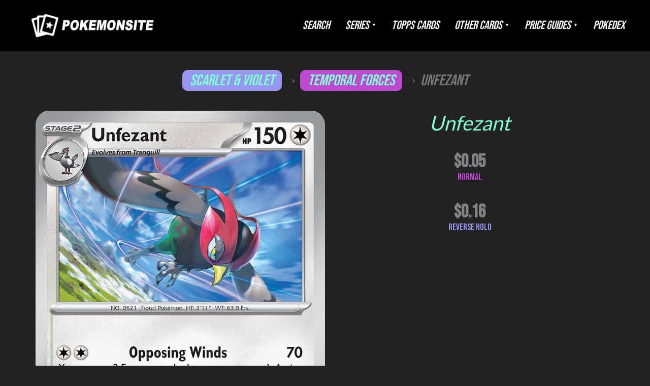

--- FILE ---
content_type: text/html; charset=UTF-8
request_url: https://www.pokemonsite.com/card/unfezant-9/
body_size: 40151
content:
<!DOCTYPE html>
<html lang="en-US">
<head>
<meta charset="UTF-8">
<meta name="viewport" content="width=device-width, initial-scale=1">
	<link rel="profile" href="https://gmpg.org/xfn/11"> 
	<meta name='robots' content='index, follow, max-image-preview:large, max-snippet:-1, max-video-preview:-1' />
	<style>img:is([sizes="auto" i], [sizes^="auto," i]) { contain-intrinsic-size: 3000px 1500px }</style>
	
	<!-- This site is optimized with the Yoast SEO plugin v26.3 - https://yoast.com/wordpress/plugins/seo/ -->
	<title>Unfezant - Pokemon Site</title>
	<link rel="canonical" href="https://www.pokemonsite.com/card/unfezant-9/" />
	<meta property="og:locale" content="en_US" />
	<meta property="og:type" content="article" />
	<meta property="og:title" content="Unfezant - Pokemon Site" />
	<meta property="og:url" content="https://www.pokemonsite.com/card/unfezant-9/" />
	<meta property="og:site_name" content="Pokemon Site" />
	<meta property="article:modified_time" content="2024-03-23T21:35:29+00:00" />
	<meta property="og:image" content="https://www.pokemonsite.com/wp-content/uploads/2024/03/Unfezant-135-Temporal-Forces.jpg" />
	<meta property="og:image:width" content="733" />
	<meta property="og:image:height" content="1024" />
	<meta property="og:image:type" content="image/jpeg" />
	<meta name="twitter:card" content="summary_large_image" />
	<script type="application/ld+json" class="yoast-schema-graph">{"@context":"https://schema.org","@graph":[{"@type":"WebPage","@id":"https://www.pokemonsite.com/card/unfezant-9/","url":"https://www.pokemonsite.com/card/unfezant-9/","name":"Unfezant - Pokemon Site","isPartOf":{"@id":"https://www.pokemonsite.com/#website"},"primaryImageOfPage":{"@id":"https://www.pokemonsite.com/card/unfezant-9/#primaryimage"},"image":{"@id":"https://www.pokemonsite.com/card/unfezant-9/#primaryimage"},"thumbnailUrl":"https://www.pokemonsite.com/wp-content/uploads/2024/03/Unfezant-135-Temporal-Forces.jpg","datePublished":"2024-03-23T21:35:00+00:00","dateModified":"2024-03-23T21:35:29+00:00","breadcrumb":{"@id":"https://www.pokemonsite.com/card/unfezant-9/#breadcrumb"},"inLanguage":"en-US","potentialAction":[{"@type":"ReadAction","target":["https://www.pokemonsite.com/card/unfezant-9/"]}]},{"@type":"ImageObject","inLanguage":"en-US","@id":"https://www.pokemonsite.com/card/unfezant-9/#primaryimage","url":"https://www.pokemonsite.com/wp-content/uploads/2024/03/Unfezant-135-Temporal-Forces.jpg","contentUrl":"https://www.pokemonsite.com/wp-content/uploads/2024/03/Unfezant-135-Temporal-Forces.jpg","width":733,"height":1024,"caption":"Unfezant-135-Temporal Forces"},{"@type":"BreadcrumbList","@id":"https://www.pokemonsite.com/card/unfezant-9/#breadcrumb","itemListElement":[{"@type":"ListItem","position":1,"name":"Home","item":"https://www.pokemonsite.com/"},{"@type":"ListItem","position":2,"name":"Products","item":"https://www.pokemonsite.com/shop/"},{"@type":"ListItem","position":3,"name":"Unfezant"}]},{"@type":"WebSite","@id":"https://www.pokemonsite.com/#website","url":"https://www.pokemonsite.com/","name":"Pokemon Site","description":"The Pokemon TCG Site","publisher":{"@id":"https://www.pokemonsite.com/#organization"},"potentialAction":[{"@type":"SearchAction","target":{"@type":"EntryPoint","urlTemplate":"https://www.pokemonsite.com/?s={search_term_string}"},"query-input":{"@type":"PropertyValueSpecification","valueRequired":true,"valueName":"search_term_string"}}],"inLanguage":"en-US"},{"@type":"Organization","@id":"https://www.pokemonsite.com/#organization","name":"Pokemon Site","url":"https://www.pokemonsite.com/","logo":{"@type":"ImageObject","inLanguage":"en-US","@id":"https://www.pokemonsite.com/#/schema/logo/image/","url":"https://www.pokemonsite.com/wp-content/uploads/2023/10/pokemonsite-2.png","contentUrl":"https://www.pokemonsite.com/wp-content/uploads/2023/10/pokemonsite-2.png","width":397,"height":85,"caption":"Pokemon Site"},"image":{"@id":"https://www.pokemonsite.com/#/schema/logo/image/"}}]}</script>
	<!-- / Yoast SEO plugin. -->


<link rel='dns-prefetch' href='//fonts.googleapis.com' />
<link rel='dns-prefetch' href='//cdnjs.cloudflare.com' />
<link rel="alternate" type="application/rss+xml" title="Pokemon Site &raquo; Feed" href="https://www.pokemonsite.com/feed/" />
<link rel="alternate" type="application/rss+xml" title="Pokemon Site &raquo; Comments Feed" href="https://www.pokemonsite.com/comments/feed/" />
<link rel="alternate" type="application/rss+xml" title="Pokemon Site &raquo; Unfezant Comments Feed" href="https://www.pokemonsite.com/card/unfezant-9/feed/" />
<script>
window._wpemojiSettings = {"baseUrl":"https:\/\/s.w.org\/images\/core\/emoji\/16.0.1\/72x72\/","ext":".png","svgUrl":"https:\/\/s.w.org\/images\/core\/emoji\/16.0.1\/svg\/","svgExt":".svg","source":{"concatemoji":"https:\/\/www.pokemonsite.com\/wp-includes\/js\/wp-emoji-release.min.js?ver=6.8.3"}};
/*! This file is auto-generated */
!function(s,n){var o,i,e;function c(e){try{var t={supportTests:e,timestamp:(new Date).valueOf()};sessionStorage.setItem(o,JSON.stringify(t))}catch(e){}}function p(e,t,n){e.clearRect(0,0,e.canvas.width,e.canvas.height),e.fillText(t,0,0);var t=new Uint32Array(e.getImageData(0,0,e.canvas.width,e.canvas.height).data),a=(e.clearRect(0,0,e.canvas.width,e.canvas.height),e.fillText(n,0,0),new Uint32Array(e.getImageData(0,0,e.canvas.width,e.canvas.height).data));return t.every(function(e,t){return e===a[t]})}function u(e,t){e.clearRect(0,0,e.canvas.width,e.canvas.height),e.fillText(t,0,0);for(var n=e.getImageData(16,16,1,1),a=0;a<n.data.length;a++)if(0!==n.data[a])return!1;return!0}function f(e,t,n,a){switch(t){case"flag":return n(e,"\ud83c\udff3\ufe0f\u200d\u26a7\ufe0f","\ud83c\udff3\ufe0f\u200b\u26a7\ufe0f")?!1:!n(e,"\ud83c\udde8\ud83c\uddf6","\ud83c\udde8\u200b\ud83c\uddf6")&&!n(e,"\ud83c\udff4\udb40\udc67\udb40\udc62\udb40\udc65\udb40\udc6e\udb40\udc67\udb40\udc7f","\ud83c\udff4\u200b\udb40\udc67\u200b\udb40\udc62\u200b\udb40\udc65\u200b\udb40\udc6e\u200b\udb40\udc67\u200b\udb40\udc7f");case"emoji":return!a(e,"\ud83e\udedf")}return!1}function g(e,t,n,a){var r="undefined"!=typeof WorkerGlobalScope&&self instanceof WorkerGlobalScope?new OffscreenCanvas(300,150):s.createElement("canvas"),o=r.getContext("2d",{willReadFrequently:!0}),i=(o.textBaseline="top",o.font="600 32px Arial",{});return e.forEach(function(e){i[e]=t(o,e,n,a)}),i}function t(e){var t=s.createElement("script");t.src=e,t.defer=!0,s.head.appendChild(t)}"undefined"!=typeof Promise&&(o="wpEmojiSettingsSupports",i=["flag","emoji"],n.supports={everything:!0,everythingExceptFlag:!0},e=new Promise(function(e){s.addEventListener("DOMContentLoaded",e,{once:!0})}),new Promise(function(t){var n=function(){try{var e=JSON.parse(sessionStorage.getItem(o));if("object"==typeof e&&"number"==typeof e.timestamp&&(new Date).valueOf()<e.timestamp+604800&&"object"==typeof e.supportTests)return e.supportTests}catch(e){}return null}();if(!n){if("undefined"!=typeof Worker&&"undefined"!=typeof OffscreenCanvas&&"undefined"!=typeof URL&&URL.createObjectURL&&"undefined"!=typeof Blob)try{var e="postMessage("+g.toString()+"("+[JSON.stringify(i),f.toString(),p.toString(),u.toString()].join(",")+"));",a=new Blob([e],{type:"text/javascript"}),r=new Worker(URL.createObjectURL(a),{name:"wpTestEmojiSupports"});return void(r.onmessage=function(e){c(n=e.data),r.terminate(),t(n)})}catch(e){}c(n=g(i,f,p,u))}t(n)}).then(function(e){for(var t in e)n.supports[t]=e[t],n.supports.everything=n.supports.everything&&n.supports[t],"flag"!==t&&(n.supports.everythingExceptFlag=n.supports.everythingExceptFlag&&n.supports[t]);n.supports.everythingExceptFlag=n.supports.everythingExceptFlag&&!n.supports.flag,n.DOMReady=!1,n.readyCallback=function(){n.DOMReady=!0}}).then(function(){return e}).then(function(){var e;n.supports.everything||(n.readyCallback(),(e=n.source||{}).concatemoji?t(e.concatemoji):e.wpemoji&&e.twemoji&&(t(e.twemoji),t(e.wpemoji)))}))}((window,document),window._wpemojiSettings);
</script>
<link rel='stylesheet' id='astra-theme-css-css' href='https://www.pokemonsite.com/wp-content/themes/astra/assets/css/minified/frontend.min.css?ver=4.11.14' media='all' />
<style id='astra-theme-css-inline-css'>
.ast-no-sidebar .entry-content .alignfull {margin-left: calc( -50vw + 50%);margin-right: calc( -50vw + 50%);max-width: 100vw;width: 100vw;}.ast-no-sidebar .entry-content .alignwide {margin-left: calc(-41vw + 50%);margin-right: calc(-41vw + 50%);max-width: unset;width: unset;}.ast-no-sidebar .entry-content .alignfull .alignfull,.ast-no-sidebar .entry-content .alignfull .alignwide,.ast-no-sidebar .entry-content .alignwide .alignfull,.ast-no-sidebar .entry-content .alignwide .alignwide,.ast-no-sidebar .entry-content .wp-block-column .alignfull,.ast-no-sidebar .entry-content .wp-block-column .alignwide{width: 100%;margin-left: auto;margin-right: auto;}.wp-block-gallery,.blocks-gallery-grid {margin: 0;}.wp-block-separator {max-width: 100px;}.wp-block-separator.is-style-wide,.wp-block-separator.is-style-dots {max-width: none;}.entry-content .has-2-columns .wp-block-column:first-child {padding-right: 10px;}.entry-content .has-2-columns .wp-block-column:last-child {padding-left: 10px;}@media (max-width: 782px) {.entry-content .wp-block-columns .wp-block-column {flex-basis: 100%;}.entry-content .has-2-columns .wp-block-column:first-child {padding-right: 0;}.entry-content .has-2-columns .wp-block-column:last-child {padding-left: 0;}}body .entry-content .wp-block-latest-posts {margin-left: 0;}body .entry-content .wp-block-latest-posts li {list-style: none;}.ast-no-sidebar .ast-container .entry-content .wp-block-latest-posts {margin-left: 0;}.ast-header-break-point .entry-content .alignwide {margin-left: auto;margin-right: auto;}.entry-content .blocks-gallery-item img {margin-bottom: auto;}.wp-block-pullquote {border-top: 4px solid #555d66;border-bottom: 4px solid #555d66;color: #40464d;}:root{--ast-post-nav-space:0;--ast-container-default-xlg-padding:6.67em;--ast-container-default-lg-padding:5.67em;--ast-container-default-slg-padding:4.34em;--ast-container-default-md-padding:3.34em;--ast-container-default-sm-padding:6.67em;--ast-container-default-xs-padding:2.4em;--ast-container-default-xxs-padding:1.4em;--ast-code-block-background:#EEEEEE;--ast-comment-inputs-background:#FAFAFA;--ast-normal-container-width:1200px;--ast-narrow-container-width:750px;--ast-blog-title-font-weight:normal;--ast-blog-meta-weight:inherit;--ast-global-color-primary:var(--ast-global-color-5);--ast-global-color-secondary:var(--ast-global-color-4);--ast-global-color-alternate-background:var(--ast-global-color-7);--ast-global-color-subtle-background:var(--ast-global-color-6);--ast-bg-style-guide:#F8FAFC;--ast-shadow-style-guide:0px 0px 4px 0 #00000057;--ast-global-dark-bg-style:#fff;--ast-global-dark-lfs:#fbfbfb;--ast-widget-bg-color:#fafafa;--ast-wc-container-head-bg-color:#fbfbfb;--ast-title-layout-bg:#eeeeee;--ast-search-border-color:#e7e7e7;--ast-lifter-hover-bg:#e6e6e6;--ast-gallery-block-color:#000;--srfm-color-input-label:var(--ast-global-color-2);}html{font-size:112.5%;}a,.page-title{color:#7fffd4;}a:hover,a:focus{color:#7fffd4;}body,button,input,select,textarea,.ast-button,.ast-custom-button{font-family:'Lato',sans-serif;font-weight:400;font-size:18px;font-size:1rem;}blockquote{color:var(--ast-global-color-2);}h1,h2,h3,h4,h5,h6,.entry-content :where(h1,h2,h3,h4,h5,h6),.site-title,.site-title a{font-family:'Bebas Neue',sans-serif;font-weight:400;text-transform:uppercase;}.site-title{font-size:35px;font-size:1.9444444444444rem;display:none;}header .custom-logo-link img{max-width:300px;width:300px;}.astra-logo-svg{width:300px;}.site-header .site-description{font-size:15px;font-size:0.83333333333333rem;display:none;}.entry-title{font-size:40px;font-size:2.2222222222222rem;}.archive .ast-article-post .ast-article-inner,.blog .ast-article-post .ast-article-inner,.archive .ast-article-post .ast-article-inner:hover,.blog .ast-article-post .ast-article-inner:hover{overflow:hidden;}h1,.entry-content :where(h1){font-size:2em;font-weight:400;font-family:'Bebas Neue',sans-serif;line-height:1.4em;text-transform:uppercase;}h2,.entry-content :where(h2){font-size:1.5em;font-weight:400;font-family:'Bebas Neue',sans-serif;line-height:2em;text-transform:capitalize;letter-spacing:4px;}h3,.entry-content :where(h3){font-size:25px;font-size:1.3888888888889rem;font-weight:400;font-family:'Bebas Neue',sans-serif;line-height:1.3em;text-transform:uppercase;}h4,.entry-content :where(h4){font-size:22px;font-size:1.2222222222222rem;line-height:1.2em;font-weight:600;font-family:'Bebas Neue',sans-serif;text-transform:uppercase;}h5,.entry-content :where(h5){font-size:20px;font-size:1.1111111111111rem;line-height:1.2em;font-family:'Bebas Neue',sans-serif;text-transform:uppercase;}h6,.entry-content :where(h6){font-size:17px;font-size:0.94444444444444rem;line-height:1.25em;font-family:'Bebas Neue',sans-serif;text-transform:uppercase;}::selection{background-color:var(--ast-global-color-1);color:#000000;}body,h1,h2,h3,h4,h5,h6,.entry-title a,.entry-content :where(h1,h2,h3,h4,h5,h6){color:var(--ast-global-color-2);}.tagcloud a:hover,.tagcloud a:focus,.tagcloud a.current-item{color:#000000;border-color:#7fffd4;background-color:#7fffd4;}input:focus,input[type="text"]:focus,input[type="email"]:focus,input[type="url"]:focus,input[type="password"]:focus,input[type="reset"]:focus,input[type="search"]:focus,textarea:focus{border-color:#7fffd4;}input[type="radio"]:checked,input[type=reset],input[type="checkbox"]:checked,input[type="checkbox"]:hover:checked,input[type="checkbox"]:focus:checked,input[type=range]::-webkit-slider-thumb{border-color:#7fffd4;background-color:#7fffd4;box-shadow:none;}.site-footer a:hover + .post-count,.site-footer a:focus + .post-count{background:#7fffd4;border-color:#7fffd4;}.single .nav-links .nav-previous,.single .nav-links .nav-next{color:#7fffd4;}.entry-meta,.entry-meta *{line-height:1.45;color:#7fffd4;}.entry-meta a:not(.ast-button):hover,.entry-meta a:not(.ast-button):hover *,.entry-meta a:not(.ast-button):focus,.entry-meta a:not(.ast-button):focus *,.page-links > .page-link,.page-links .page-link:hover,.post-navigation a:hover{color:#7fffd4;}#cat option,.secondary .calendar_wrap thead a,.secondary .calendar_wrap thead a:visited{color:#7fffd4;}.secondary .calendar_wrap #today,.ast-progress-val span{background:#7fffd4;}.secondary a:hover + .post-count,.secondary a:focus + .post-count{background:#7fffd4;border-color:#7fffd4;}.calendar_wrap #today > a{color:#000000;}.page-links .page-link,.single .post-navigation a{color:#7fffd4;}.ast-search-menu-icon .search-form button.search-submit{padding:0 4px;}.ast-search-menu-icon form.search-form{padding-right:0;}.ast-search-menu-icon.slide-search input.search-field{width:0;}.ast-header-search .ast-search-menu-icon.ast-dropdown-active .search-form,.ast-header-search .ast-search-menu-icon.ast-dropdown-active .search-field:focus{transition:all 0.2s;}.search-form input.search-field:focus{outline:none;}.widget-title,.widget .wp-block-heading{font-size:25px;font-size:1.3888888888889rem;color:var(--ast-global-color-2);}.single .ast-author-details .author-title{color:#7fffd4;}.ast-search-menu-icon.slide-search a:focus-visible:focus-visible,.astra-search-icon:focus-visible,#close:focus-visible,a:focus-visible,.ast-menu-toggle:focus-visible,.site .skip-link:focus-visible,.wp-block-loginout input:focus-visible,.wp-block-search.wp-block-search__button-inside .wp-block-search__inside-wrapper,.ast-header-navigation-arrow:focus-visible,.woocommerce .wc-proceed-to-checkout > .checkout-button:focus-visible,.woocommerce .woocommerce-MyAccount-navigation ul li a:focus-visible,.ast-orders-table__row .ast-orders-table__cell:focus-visible,.woocommerce .woocommerce-order-details .order-again > .button:focus-visible,.woocommerce .woocommerce-message a.button.wc-forward:focus-visible,.woocommerce #minus_qty:focus-visible,.woocommerce #plus_qty:focus-visible,a#ast-apply-coupon:focus-visible,.woocommerce .woocommerce-info a:focus-visible,.woocommerce .astra-shop-summary-wrap a:focus-visible,.woocommerce a.wc-forward:focus-visible,#ast-apply-coupon:focus-visible,.woocommerce-js .woocommerce-mini-cart-item a.remove:focus-visible,#close:focus-visible,.button.search-submit:focus-visible,#search_submit:focus,.normal-search:focus-visible,.ast-header-account-wrap:focus-visible,.woocommerce .ast-on-card-button.ast-quick-view-trigger:focus,.astra-cart-drawer-close:focus,.ast-single-variation:focus,.ast-woocommerce-product-gallery__image:focus,.ast-button:focus,.woocommerce-product-gallery--with-images [data-controls="prev"]:focus-visible,.woocommerce-product-gallery--with-images [data-controls="next"]:focus-visible{outline-style:dotted;outline-color:inherit;outline-width:thin;}input:focus,input[type="text"]:focus,input[type="email"]:focus,input[type="url"]:focus,input[type="password"]:focus,input[type="reset"]:focus,input[type="search"]:focus,input[type="number"]:focus,textarea:focus,.wp-block-search__input:focus,[data-section="section-header-mobile-trigger"] .ast-button-wrap .ast-mobile-menu-trigger-minimal:focus,.ast-mobile-popup-drawer.active .menu-toggle-close:focus,.woocommerce-ordering select.orderby:focus,#ast-scroll-top:focus,#coupon_code:focus,.woocommerce-page #comment:focus,.woocommerce #reviews #respond input#submit:focus,.woocommerce a.add_to_cart_button:focus,.woocommerce .button.single_add_to_cart_button:focus,.woocommerce .woocommerce-cart-form button:focus,.woocommerce .woocommerce-cart-form__cart-item .quantity .qty:focus,.woocommerce .woocommerce-billing-fields .woocommerce-billing-fields__field-wrapper .woocommerce-input-wrapper > .input-text:focus,.woocommerce #order_comments:focus,.woocommerce #place_order:focus,.woocommerce .woocommerce-address-fields .woocommerce-address-fields__field-wrapper .woocommerce-input-wrapper > .input-text:focus,.woocommerce .woocommerce-MyAccount-content form button:focus,.woocommerce .woocommerce-MyAccount-content .woocommerce-EditAccountForm .woocommerce-form-row .woocommerce-Input.input-text:focus,.woocommerce .ast-woocommerce-container .woocommerce-pagination ul.page-numbers li a:focus,body #content .woocommerce form .form-row .select2-container--default .select2-selection--single:focus,#ast-coupon-code:focus,.woocommerce.woocommerce-js .quantity input[type=number]:focus,.woocommerce-js .woocommerce-mini-cart-item .quantity input[type=number]:focus,.woocommerce p#ast-coupon-trigger:focus{border-style:dotted;border-color:inherit;border-width:thin;}input{outline:none;}.woocommerce-js input[type=text]:focus,.woocommerce-js input[type=email]:focus,.woocommerce-js textarea:focus,input[type=number]:focus,.comments-area textarea#comment:focus,.comments-area textarea#comment:active,.comments-area .ast-comment-formwrap input[type="text"]:focus,.comments-area .ast-comment-formwrap input[type="text"]:active{outline-style:unset;outline-color:inherit;outline-width:thin;}.site-logo-img img{ transition:all 0.2s linear;}body .ast-oembed-container *{position:absolute;top:0;width:100%;height:100%;left:0;}body .wp-block-embed-pocket-casts .ast-oembed-container *{position:unset;}.ast-single-post-featured-section + article {margin-top: 2em;}.site-content .ast-single-post-featured-section img {width: 100%;overflow: hidden;object-fit: cover;}.site > .ast-single-related-posts-container {margin-top: 0;}@media (min-width: 922px) {.ast-desktop .ast-container--narrow {max-width: var(--ast-narrow-container-width);margin: 0 auto;}}@media (max-width:921.9px){#ast-desktop-header{display:none;}}@media (min-width:922px){#ast-mobile-header{display:none;}}@media( max-width: 420px ) {.single .nav-links .nav-previous,.single .nav-links .nav-next {width: 100%;text-align: center;}}.wp-block-buttons.aligncenter{justify-content:center;}@media (max-width:921px){.ast-theme-transparent-header #primary,.ast-theme-transparent-header #secondary{padding:0;}}.ast-plain-container.ast-no-sidebar #primary{margin-top:0;margin-bottom:0;}@media (min-width:1200px){.wp-block-group .has-background{padding:20px;}}@media (min-width:1200px){.ast-plain-container.ast-no-sidebar .entry-content .alignwide .wp-block-cover__inner-container,.ast-plain-container.ast-no-sidebar .entry-content .alignfull .wp-block-cover__inner-container{width:1240px;}}@media (min-width:1200px){.wp-block-cover-image.alignwide .wp-block-cover__inner-container,.wp-block-cover.alignwide .wp-block-cover__inner-container,.wp-block-cover-image.alignfull .wp-block-cover__inner-container,.wp-block-cover.alignfull .wp-block-cover__inner-container{width:100%;}}.wp-block-columns{margin-bottom:unset;}.wp-block-image.size-full{margin:2rem 0;}.wp-block-separator.has-background{padding:0;}.wp-block-gallery{margin-bottom:1.6em;}.wp-block-group{padding-top:4em;padding-bottom:4em;}.wp-block-group__inner-container .wp-block-columns:last-child,.wp-block-group__inner-container :last-child,.wp-block-table table{margin-bottom:0;}.blocks-gallery-grid{width:100%;}.wp-block-navigation-link__content{padding:5px 0;}.wp-block-group .wp-block-group .has-text-align-center,.wp-block-group .wp-block-column .has-text-align-center{max-width:100%;}.has-text-align-center{margin:0 auto;}@media (min-width:1200px){.wp-block-cover__inner-container,.alignwide .wp-block-group__inner-container,.alignfull .wp-block-group__inner-container{max-width:1200px;margin:0 auto;}.wp-block-group.alignnone,.wp-block-group.aligncenter,.wp-block-group.alignleft,.wp-block-group.alignright,.wp-block-group.alignwide,.wp-block-columns.alignwide{margin:2rem 0 1rem 0;}}@media (max-width:1200px){.wp-block-group{padding:3em;}.wp-block-group .wp-block-group{padding:1.5em;}.wp-block-columns,.wp-block-column{margin:1rem 0;}}@media (min-width:921px){.wp-block-columns .wp-block-group{padding:2em;}}@media (max-width:544px){.wp-block-cover-image .wp-block-cover__inner-container,.wp-block-cover .wp-block-cover__inner-container{width:unset;}.wp-block-cover,.wp-block-cover-image{padding:2em 0;}.wp-block-group,.wp-block-cover{padding:2em;}.wp-block-media-text__media img,.wp-block-media-text__media video{width:unset;max-width:100%;}.wp-block-media-text.has-background .wp-block-media-text__content{padding:1em;}.wp-block-media-text .wp-block-media-text__content{padding:3em 2em;}}.wp-block-image.aligncenter{margin-left:auto;margin-right:auto;}.wp-block-table.aligncenter{margin-left:auto;margin-right:auto;}.wp-block-buttons .wp-block-button.is-style-outline .wp-block-button__link.wp-element-button,.ast-outline-button,.wp-block-uagb-buttons-child .uagb-buttons-repeater.ast-outline-button{border-color:#7fffd4;border-top-width:2px;border-right-width:2px;border-bottom-width:2px;border-left-width:2px;font-family:'Bebas Neue',sans-serif;font-weight:inherit;font-size:1.2em;line-height:1em;border-top-left-radius:3px;border-top-right-radius:3px;border-bottom-right-radius:3px;border-bottom-left-radius:3px;}.wp-block-button.is-style-outline .wp-block-button__link:hover,.wp-block-buttons .wp-block-button.is-style-outline .wp-block-button__link:focus,.wp-block-buttons .wp-block-button.is-style-outline > .wp-block-button__link:not(.has-text-color):hover,.wp-block-buttons .wp-block-button.wp-block-button__link.is-style-outline:not(.has-text-color):hover,.ast-outline-button:hover,.ast-outline-button:focus,.wp-block-uagb-buttons-child .uagb-buttons-repeater.ast-outline-button:hover,.wp-block-uagb-buttons-child .uagb-buttons-repeater.ast-outline-button:focus{background-color:#7fffd4;}.wp-block-button .wp-block-button__link.wp-element-button.is-style-outline:not(.has-background),.wp-block-button.is-style-outline>.wp-block-button__link.wp-element-button:not(.has-background),.ast-outline-button{background-color:var(--ast-global-color-0);}.entry-content[data-ast-blocks-layout] > figure{margin-bottom:1em;}@media (max-width:921px){.ast-left-sidebar #content > .ast-container{display:flex;flex-direction:column-reverse;width:100%;}.ast-separate-container .ast-article-post,.ast-separate-container .ast-article-single{padding:1.5em 2.14em;}.ast-author-box img.avatar{margin:20px 0 0 0;}}@media (min-width:922px){.ast-separate-container.ast-right-sidebar #primary,.ast-separate-container.ast-left-sidebar #primary{border:0;}.search-no-results.ast-separate-container #primary{margin-bottom:4em;}}.elementor-widget-button .elementor-button{border-style:solid;text-decoration:none;border-top-width:0px;border-right-width:0px;border-left-width:0px;border-bottom-width:0px;}.elementor-button.elementor-size-sm,.elementor-button.elementor-size-xs,.elementor-button.elementor-size-md,.elementor-button.elementor-size-lg,.elementor-button.elementor-size-xl,.elementor-button{border-top-left-radius:3px;border-top-right-radius:3px;border-bottom-right-radius:3px;border-bottom-left-radius:3px;padding-top:10px;padding-right:20px;padding-bottom:10px;padding-left:20px;}.elementor-widget-button .elementor-button{border-color:#7fffd4;background-color:var(--ast-global-color-0);}.elementor-widget-button .elementor-button:hover,.elementor-widget-button .elementor-button:focus{color:var(--ast-global-color-0);background-color:#7fffd4;border-color:#7fffd4;}.wp-block-button .wp-block-button__link ,.elementor-widget-button .elementor-button,.elementor-widget-button .elementor-button:visited{color:#7fffd4;}.elementor-widget-button .elementor-button{font-family:'Bebas Neue',sans-serif;font-size:1.2em;line-height:1em;text-transform:uppercase;}body .elementor-button.elementor-size-sm,body .elementor-button.elementor-size-xs,body .elementor-button.elementor-size-md,body .elementor-button.elementor-size-lg,body .elementor-button.elementor-size-xl,body .elementor-button{font-size:1.2em;}.wp-block-button .wp-block-button__link:hover,.wp-block-button .wp-block-button__link:focus{color:var(--ast-global-color-0);background-color:#7fffd4;border-color:#7fffd4;}.wp-block-button .wp-block-button__link{border-style:solid;border-top-width:0px;border-right-width:0px;border-left-width:0px;border-bottom-width:0px;border-color:#7fffd4;background-color:var(--ast-global-color-0);color:#7fffd4;font-family:'Bebas Neue',sans-serif;font-weight:inherit;line-height:1em;text-transform:uppercase;font-size:1.2em;border-top-left-radius:3px;border-top-right-radius:3px;border-bottom-right-radius:3px;border-bottom-left-radius:3px;padding-top:10px;padding-right:20px;padding-bottom:10px;padding-left:20px;}.menu-toggle,button,.ast-button,.ast-custom-button,.button,input#submit,input[type="button"],input[type="submit"],input[type="reset"]{border-style:solid;border-top-width:0px;border-right-width:0px;border-left-width:0px;border-bottom-width:0px;color:#7fffd4;border-color:#7fffd4;background-color:var(--ast-global-color-0);padding-top:10px;padding-right:20px;padding-bottom:10px;padding-left:20px;font-family:'Bebas Neue',sans-serif;font-weight:inherit;font-size:1.2em;line-height:1em;text-transform:uppercase;border-top-left-radius:3px;border-top-right-radius:3px;border-bottom-right-radius:3px;border-bottom-left-radius:3px;}button:focus,.menu-toggle:hover,button:hover,.ast-button:hover,.ast-custom-button:hover .button:hover,.ast-custom-button:hover ,input[type=reset]:hover,input[type=reset]:focus,input#submit:hover,input#submit:focus,input[type="button"]:hover,input[type="button"]:focus,input[type="submit"]:hover,input[type="submit"]:focus{color:var(--ast-global-color-0);background-color:#7fffd4;border-color:#7fffd4;}@media (max-width:921px){.ast-mobile-header-stack .main-header-bar .ast-search-menu-icon{display:inline-block;}.ast-header-break-point.ast-header-custom-item-outside .ast-mobile-header-stack .main-header-bar .ast-search-icon{margin:0;}.ast-comment-avatar-wrap img{max-width:2.5em;}.ast-comment-meta{padding:0 1.8888em 1.3333em;}.ast-separate-container .ast-comment-list li.depth-1{padding:1.5em 2.14em;}.ast-separate-container .comment-respond{padding:2em 2.14em;}}@media (min-width:544px){.ast-container{max-width:100%;}}@media (max-width:544px){.ast-separate-container .ast-article-post,.ast-separate-container .ast-article-single,.ast-separate-container .comments-title,.ast-separate-container .ast-archive-description{padding:1.5em 1em;}.ast-separate-container #content .ast-container{padding-left:0.54em;padding-right:0.54em;}.ast-separate-container .ast-comment-list .bypostauthor{padding:.5em;}.ast-search-menu-icon.ast-dropdown-active .search-field{width:170px;}} #ast-mobile-header .ast-site-header-cart-li a{pointer-events:none;}body,.ast-separate-container{background-color:#222222;background-image:none;}.ast-no-sidebar.ast-separate-container .entry-content .alignfull {margin-left: -6.67em;margin-right: -6.67em;width: auto;}@media (max-width: 1200px) {.ast-no-sidebar.ast-separate-container .entry-content .alignfull {margin-left: -2.4em;margin-right: -2.4em;}}@media (max-width: 768px) {.ast-no-sidebar.ast-separate-container .entry-content .alignfull {margin-left: -2.14em;margin-right: -2.14em;}}@media (max-width: 544px) {.ast-no-sidebar.ast-separate-container .entry-content .alignfull {margin-left: -1em;margin-right: -1em;}}.ast-no-sidebar.ast-separate-container .entry-content .alignwide {margin-left: -20px;margin-right: -20px;}.ast-no-sidebar.ast-separate-container .entry-content .wp-block-column .alignfull,.ast-no-sidebar.ast-separate-container .entry-content .wp-block-column .alignwide {margin-left: auto;margin-right: auto;width: 100%;}@media (max-width:921px){.widget-title{font-size:22px;font-size:1.375rem;}body,button,input,select,textarea,.ast-button,.ast-custom-button{font-size:16px;font-size:0.88888888888889rem;}#secondary,#secondary button,#secondary input,#secondary select,#secondary textarea{font-size:16px;font-size:0.88888888888889rem;}.site-title{display:none;}.site-header .site-description{display:none;}h1,.entry-content :where(h1){font-size:40px;}h2,.entry-content :where(h2){font-size:32px;}h3,.entry-content :where(h3){font-size:26px;}h4,.entry-content :where(h4){font-size:20px;font-size:1.1111111111111rem;}h5,.entry-content :where(h5){font-size:17px;font-size:0.94444444444444rem;}h6,.entry-content :where(h6){font-size:15px;font-size:0.83333333333333rem;}.astra-logo-svg{width:200px;}header .custom-logo-link img,.ast-header-break-point .site-logo-img .custom-mobile-logo-link img{max-width:200px;width:200px;}}@media (max-width:544px){.widget-title{font-size:22px;font-size:1.375rem;}body,button,input,select,textarea,.ast-button,.ast-custom-button{font-size:16px;font-size:0.88888888888889rem;}#secondary,#secondary button,#secondary input,#secondary select,#secondary textarea{font-size:16px;font-size:0.88888888888889rem;}.site-title{display:none;}.site-header .site-description{display:none;}h1,.entry-content :where(h1){font-size:32px;}h2,.entry-content :where(h2){font-size:25px;}h3,.entry-content :where(h3){font-size:22px;}h4,.entry-content :where(h4){font-size:18px;font-size:1rem;}h5,.entry-content :where(h5){font-size:15px;font-size:0.83333333333333rem;}h6,.entry-content :where(h6){font-size:13px;font-size:0.72222222222222rem;}header .custom-logo-link img,.ast-header-break-point .site-branding img,.ast-header-break-point .custom-logo-link img{max-width:160px;width:160px;}.astra-logo-svg{width:160px;}.ast-header-break-point .site-logo-img .custom-mobile-logo-link img{max-width:160px;}}@media (max-width:544px){html{font-size:112.5%;}}@media (min-width:922px){.ast-container{max-width:1240px;}}@font-face {font-family: "Astra";src: url(https://www.pokemonsite.com/wp-content/themes/astra/assets/fonts/astra.woff) format("woff"),url(https://www.pokemonsite.com/wp-content/themes/astra/assets/fonts/astra.ttf) format("truetype"),url(https://www.pokemonsite.com/wp-content/themes/astra/assets/fonts/astra.svg#astra) format("svg");font-weight: normal;font-style: normal;font-display: fallback;}@media (min-width:922px){.main-header-menu .sub-menu .menu-item.ast-left-align-sub-menu:hover > .sub-menu,.main-header-menu .sub-menu .menu-item.ast-left-align-sub-menu.focus > .sub-menu{margin-left:-0px;}}.site .comments-area{padding-bottom:3em;}.footer-widget-area[data-section^="section-fb-html-"] .ast-builder-html-element{text-align:center;}.astra-icon-down_arrow::after {content: "\e900";font-family: Astra;}.astra-icon-close::after {content: "\e5cd";font-family: Astra;}.astra-icon-drag_handle::after {content: "\e25d";font-family: Astra;}.astra-icon-format_align_justify::after {content: "\e235";font-family: Astra;}.astra-icon-menu::after {content: "\e5d2";font-family: Astra;}.astra-icon-reorder::after {content: "\e8fe";font-family: Astra;}.astra-icon-search::after {content: "\e8b6";font-family: Astra;}.astra-icon-zoom_in::after {content: "\e56b";font-family: Astra;}.astra-icon-check-circle::after {content: "\e901";font-family: Astra;}.astra-icon-shopping-cart::after {content: "\f07a";font-family: Astra;}.astra-icon-shopping-bag::after {content: "\f290";font-family: Astra;}.astra-icon-shopping-basket::after {content: "\f291";font-family: Astra;}.astra-icon-circle-o::after {content: "\e903";font-family: Astra;}.astra-icon-certificate::after {content: "\e902";font-family: Astra;}blockquote {padding: 1.2em;}:root .has-ast-global-color-0-color{color:var(--ast-global-color-0);}:root .has-ast-global-color-0-background-color{background-color:var(--ast-global-color-0);}:root .wp-block-button .has-ast-global-color-0-color{color:var(--ast-global-color-0);}:root .wp-block-button .has-ast-global-color-0-background-color{background-color:var(--ast-global-color-0);}:root .has-ast-global-color-1-color{color:var(--ast-global-color-1);}:root .has-ast-global-color-1-background-color{background-color:var(--ast-global-color-1);}:root .wp-block-button .has-ast-global-color-1-color{color:var(--ast-global-color-1);}:root .wp-block-button .has-ast-global-color-1-background-color{background-color:var(--ast-global-color-1);}:root .has-ast-global-color-2-color{color:var(--ast-global-color-2);}:root .has-ast-global-color-2-background-color{background-color:var(--ast-global-color-2);}:root .wp-block-button .has-ast-global-color-2-color{color:var(--ast-global-color-2);}:root .wp-block-button .has-ast-global-color-2-background-color{background-color:var(--ast-global-color-2);}:root .has-ast-global-color-3-color{color:var(--ast-global-color-3);}:root .has-ast-global-color-3-background-color{background-color:var(--ast-global-color-3);}:root .wp-block-button .has-ast-global-color-3-color{color:var(--ast-global-color-3);}:root .wp-block-button .has-ast-global-color-3-background-color{background-color:var(--ast-global-color-3);}:root .has-ast-global-color-4-color{color:var(--ast-global-color-4);}:root .has-ast-global-color-4-background-color{background-color:var(--ast-global-color-4);}:root .wp-block-button .has-ast-global-color-4-color{color:var(--ast-global-color-4);}:root .wp-block-button .has-ast-global-color-4-background-color{background-color:var(--ast-global-color-4);}:root .has-ast-global-color-5-color{color:var(--ast-global-color-5);}:root .has-ast-global-color-5-background-color{background-color:var(--ast-global-color-5);}:root .wp-block-button .has-ast-global-color-5-color{color:var(--ast-global-color-5);}:root .wp-block-button .has-ast-global-color-5-background-color{background-color:var(--ast-global-color-5);}:root .has-ast-global-color-6-color{color:var(--ast-global-color-6);}:root .has-ast-global-color-6-background-color{background-color:var(--ast-global-color-6);}:root .wp-block-button .has-ast-global-color-6-color{color:var(--ast-global-color-6);}:root .wp-block-button .has-ast-global-color-6-background-color{background-color:var(--ast-global-color-6);}:root .has-ast-global-color-7-color{color:var(--ast-global-color-7);}:root .has-ast-global-color-7-background-color{background-color:var(--ast-global-color-7);}:root .wp-block-button .has-ast-global-color-7-color{color:var(--ast-global-color-7);}:root .wp-block-button .has-ast-global-color-7-background-color{background-color:var(--ast-global-color-7);}:root .has-ast-global-color-8-color{color:var(--ast-global-color-8);}:root .has-ast-global-color-8-background-color{background-color:var(--ast-global-color-8);}:root .wp-block-button .has-ast-global-color-8-color{color:var(--ast-global-color-8);}:root .wp-block-button .has-ast-global-color-8-background-color{background-color:var(--ast-global-color-8);}:root{--ast-global-color-0:#000000;--ast-global-color-1:#7fffd4;--ast-global-color-2:#f2f5f7;--ast-global-color-3:#48404c;--ast-global-color-4:#f5f5f5;--ast-global-color-5:#f2f5f7;--ast-global-color-6:#222222;--ast-global-color-7:#e36464;--ast-global-color-8:#000000;}:root {--ast-border-color : #dddddd;}.ast-breadcrumbs .trail-browse,.ast-breadcrumbs .trail-items,.ast-breadcrumbs .trail-items li{display:inline-block;margin:0;padding:0;border:none;background:inherit;text-indent:0;text-decoration:none;}.ast-breadcrumbs .trail-browse{font-size:inherit;font-style:inherit;font-weight:inherit;color:inherit;}.ast-breadcrumbs .trail-items{list-style:none;}.trail-items li::after{padding:0 0.3em;content:"\00bb";}.trail-items li:last-of-type::after{display:none;}h1,h2,h3,h4,h5,h6,.entry-content :where(h1,h2,h3,h4,h5,h6){color:var(--ast-global-color-2);}@media (max-width:921px){.ast-builder-grid-row-container.ast-builder-grid-row-tablet-3-firstrow .ast-builder-grid-row > *:first-child,.ast-builder-grid-row-container.ast-builder-grid-row-tablet-3-lastrow .ast-builder-grid-row > *:last-child{grid-column:1 / -1;}}@media (max-width:544px){.ast-builder-grid-row-container.ast-builder-grid-row-mobile-3-firstrow .ast-builder-grid-row > *:first-child,.ast-builder-grid-row-container.ast-builder-grid-row-mobile-3-lastrow .ast-builder-grid-row > *:last-child{grid-column:1 / -1;}}.ast-builder-layout-element .ast-site-identity{margin-top:0px;margin-bottom:0px;margin-left:0px;}.ast-builder-layout-element[data-section="title_tagline"]{display:flex;}@media (max-width:921px){.ast-header-break-point .ast-builder-layout-element[data-section="title_tagline"]{display:flex;}}@media (max-width:544px){.ast-header-break-point .ast-builder-layout-element[data-section="title_tagline"]{display:flex;}}.ast-builder-menu-1{font-family:'Bebas Neue',sans-serif;font-weight:inherit;text-transform:capitalize;}.ast-builder-menu-1 .menu-item > .menu-link{font-size:1.3em;color:var(--ast-global-color-5);padding-top:10px;padding-bottom:10px;padding-left:10px;padding-right:10px;text-decoration:initial;}.ast-builder-menu-1 .menu-item > .ast-menu-toggle{color:var(--ast-global-color-5);}.ast-builder-menu-1 .menu-item:hover > .menu-link,.ast-builder-menu-1 .inline-on-mobile .menu-item:hover > .ast-menu-toggle{color:#cacaca;}.ast-builder-menu-1 .menu-item:hover > .ast-menu-toggle{color:#cacaca;}.ast-builder-menu-1 .menu-item.current-menu-item > .menu-link,.ast-builder-menu-1 .inline-on-mobile .menu-item.current-menu-item > .ast-menu-toggle,.ast-builder-menu-1 .current-menu-ancestor > .menu-link{color:var(--ast-global-color-5);}.ast-builder-menu-1 .menu-item.current-menu-item > .ast-menu-toggle{color:var(--ast-global-color-5);}.ast-builder-menu-1 .sub-menu,.ast-builder-menu-1 .inline-on-mobile .sub-menu{border-top-width:0px;border-bottom-width:0px;border-right-width:0px;border-left-width:0px;border-color:var(--ast-global-color-1);border-style:solid;width:200px;border-top-left-radius:0px;border-top-right-radius:0px;border-bottom-right-radius:0px;border-bottom-left-radius:0px;}.ast-builder-menu-1 .sub-menu .sub-menu{top:0px;}.ast-builder-menu-1 .main-header-menu > .menu-item > .sub-menu,.ast-builder-menu-1 .main-header-menu > .menu-item > .astra-full-megamenu-wrapper{margin-top:0px;}.ast-desktop .ast-builder-menu-1 .main-header-menu > .menu-item > .sub-menu:before,.ast-desktop .ast-builder-menu-1 .main-header-menu > .menu-item > .astra-full-megamenu-wrapper:before{height:calc( 0px + 0px + 5px );}.ast-builder-menu-1 .menu-item.menu-item-has-children > .ast-menu-toggle{top:10px;right:calc( 10px - 0.907em );}.ast-builder-menu-1 .sub-menu .menu-item:first-of-type > .menu-link,.ast-builder-menu-1 .inline-on-mobile .sub-menu .menu-item:first-of-type > .menu-link{border-top-left-radius:calc(0px - 0px);border-top-right-radius:calc(0px - 0px);}.ast-builder-menu-1 .sub-menu .menu-item:last-of-type > .menu-link,.ast-builder-menu-1 .inline-on-mobile .sub-menu .menu-item:last-of-type > .menu-link{border-bottom-right-radius:calc(0px - 0px);border-bottom-left-radius:calc(0px - 0px);}.ast-desktop .ast-builder-menu-1 .menu-item .sub-menu .menu-link{border-style:none;}@media (max-width:921px){.ast-header-break-point .ast-builder-menu-1 .menu-item.menu-item-has-children > .ast-menu-toggle{top:0;}.ast-builder-menu-1 .inline-on-mobile .menu-item.menu-item-has-children > .ast-menu-toggle{right:-15px;}.ast-builder-menu-1 .menu-item-has-children > .menu-link:after{content:unset;}.ast-builder-menu-1 .main-header-menu > .menu-item > .sub-menu,.ast-builder-menu-1 .main-header-menu > .menu-item > .astra-full-megamenu-wrapper{margin-top:0;}.ast-builder-menu-1 .main-header-menu,.ast-builder-menu-1 .main-header-menu .sub-menu{background-color:var(--ast-global-color-4);background-image:none;}}@media (max-width:544px){.ast-header-break-point .ast-builder-menu-1 .menu-item.menu-item-has-children > .ast-menu-toggle{top:0;}.ast-builder-menu-1 .main-header-menu > .menu-item > .sub-menu,.ast-builder-menu-1 .main-header-menu > .menu-item > .astra-full-megamenu-wrapper{margin-top:0;}}.ast-builder-menu-1{display:flex;}@media (max-width:921px){.ast-header-break-point .ast-builder-menu-1{display:flex;}}@media (max-width:544px){.ast-header-break-point .ast-builder-menu-1{display:flex;}}.ast-builder-html-element img.alignnone{display:inline-block;}.ast-builder-html-element p:first-child{margin-top:0;}.ast-builder-html-element p:last-child{margin-bottom:0;}.ast-header-break-point .main-header-bar .ast-builder-html-element{line-height:1.85714285714286;}.ast-header-html-1 .ast-builder-html-element{font-size:15px;font-size:0.83333333333333rem;}.ast-header-html-1{font-size:15px;font-size:0.83333333333333rem;}.ast-header-html-1{display:flex;}@media (max-width:921px){.ast-header-break-point .ast-header-html-1{display:flex;}}@media (max-width:544px){.ast-header-break-point .ast-header-html-1{display:flex;}}.site-below-footer-wrap{padding-top:20px;padding-bottom:20px;}.site-below-footer-wrap[data-section="section-below-footer-builder"]{background-color:var(--ast-global-color-0);background-image:none;min-height:80px;border-style:solid;border-width:0px;border-top-width:1px;border-top-color:#7fffd4;}.site-below-footer-wrap[data-section="section-below-footer-builder"] .ast-builder-grid-row{max-width:1200px;min-height:80px;margin-left:auto;margin-right:auto;}.site-below-footer-wrap[data-section="section-below-footer-builder"] .ast-builder-grid-row,.site-below-footer-wrap[data-section="section-below-footer-builder"] .site-footer-section{align-items:flex-start;}.site-below-footer-wrap[data-section="section-below-footer-builder"].ast-footer-row-inline .site-footer-section{display:flex;margin-bottom:0;}.ast-builder-grid-row-full .ast-builder-grid-row{grid-template-columns:1fr;}@media (max-width:921px){.site-below-footer-wrap[data-section="section-below-footer-builder"].ast-footer-row-tablet-inline .site-footer-section{display:flex;margin-bottom:0;}.site-below-footer-wrap[data-section="section-below-footer-builder"].ast-footer-row-tablet-stack .site-footer-section{display:block;margin-bottom:10px;}.ast-builder-grid-row-container.ast-builder-grid-row-tablet-full .ast-builder-grid-row{grid-template-columns:1fr;}}@media (max-width:544px){.site-below-footer-wrap[data-section="section-below-footer-builder"].ast-footer-row-mobile-inline .site-footer-section{display:flex;margin-bottom:0;}.site-below-footer-wrap[data-section="section-below-footer-builder"].ast-footer-row-mobile-stack .site-footer-section{display:block;margin-bottom:10px;}.ast-builder-grid-row-container.ast-builder-grid-row-mobile-full .ast-builder-grid-row{grid-template-columns:1fr;}}.site-below-footer-wrap[data-section="section-below-footer-builder"]{padding-top:30px;padding-bottom:30px;padding-left:30px;padding-right:30px;}.site-below-footer-wrap[data-section="section-below-footer-builder"]{display:grid;}@media (max-width:921px){.ast-header-break-point .site-below-footer-wrap[data-section="section-below-footer-builder"]{display:grid;}}@media (max-width:544px){.ast-header-break-point .site-below-footer-wrap[data-section="section-below-footer-builder"]{display:grid;}}.ast-builder-html-element img.alignnone{display:inline-block;}.ast-builder-html-element p:first-child{margin-top:0;}.ast-builder-html-element p:last-child{margin-bottom:0;}.ast-header-break-point .main-header-bar .ast-builder-html-element{line-height:1.85714285714286;}.footer-widget-area[data-section="section-fb-html-1"]{display:block;}@media (max-width:921px){.ast-header-break-point .footer-widget-area[data-section="section-fb-html-1"]{display:block;}}@media (max-width:544px){.ast-header-break-point .footer-widget-area[data-section="section-fb-html-1"]{display:block;}}.footer-widget-area[data-section="section-fb-html-1"] .ast-builder-html-element{text-align:center;}@media (max-width:921px){.footer-widget-area[data-section="section-fb-html-1"] .ast-builder-html-element{text-align:right;}}@media (max-width:544px){.footer-widget-area[data-section="section-fb-html-1"] .ast-builder-html-element{text-align:center;}}.site-above-footer-wrap{padding-top:20px;padding-bottom:20px;}.site-above-footer-wrap[data-section="section-above-footer-builder"]{background-color:var(--ast-global-color-0);background-image:none;min-height:60px;}.site-above-footer-wrap[data-section="section-above-footer-builder"] .ast-builder-grid-row{max-width:1200px;min-height:60px;margin-left:auto;margin-right:auto;}.site-above-footer-wrap[data-section="section-above-footer-builder"] .ast-builder-grid-row,.site-above-footer-wrap[data-section="section-above-footer-builder"] .site-footer-section{align-items:flex-start;}.site-above-footer-wrap[data-section="section-above-footer-builder"].ast-footer-row-inline .site-footer-section{display:flex;margin-bottom:0;}.ast-builder-grid-row-4-equal .ast-builder-grid-row{grid-template-columns:repeat( 4,1fr );}@media (max-width:921px){.site-above-footer-wrap[data-section="section-above-footer-builder"].ast-footer-row-tablet-inline .site-footer-section{display:flex;margin-bottom:0;}.site-above-footer-wrap[data-section="section-above-footer-builder"].ast-footer-row-tablet-stack .site-footer-section{display:block;margin-bottom:10px;}.ast-builder-grid-row-container.ast-builder-grid-row-tablet-full .ast-builder-grid-row{grid-template-columns:1fr;}}@media (max-width:544px){.site-above-footer-wrap[data-section="section-above-footer-builder"].ast-footer-row-mobile-inline .site-footer-section{display:flex;margin-bottom:0;}.site-above-footer-wrap[data-section="section-above-footer-builder"].ast-footer-row-mobile-stack .site-footer-section{display:block;margin-bottom:10px;}.ast-builder-grid-row-container.ast-builder-grid-row-mobile-full .ast-builder-grid-row{grid-template-columns:1fr;}}.site-above-footer-wrap[data-section="section-above-footer-builder"]{display:grid;}@media (max-width:921px){.ast-header-break-point .site-above-footer-wrap[data-section="section-above-footer-builder"]{display:grid;}}@media (max-width:544px){.ast-header-break-point .site-above-footer-wrap[data-section="section-above-footer-builder"]{display:grid;}}.site-footer{background-color:var(--ast-global-color-5);background-image:none;}.footer-widget-area[data-section="sidebar-widgets-footer-widget-1"] .footer-widget-area-inner{text-align:left;}@media (max-width:921px){.footer-widget-area[data-section="sidebar-widgets-footer-widget-1"] .footer-widget-area-inner{text-align:left;}}@media (max-width:544px){.footer-widget-area[data-section="sidebar-widgets-footer-widget-1"] .footer-widget-area-inner{text-align:center;}}.footer-widget-area[data-section="sidebar-widgets-footer-widget-2"] .footer-widget-area-inner{text-align:left;}@media (max-width:921px){.footer-widget-area[data-section="sidebar-widgets-footer-widget-2"] .footer-widget-area-inner{text-align:left;}}@media (max-width:544px){.footer-widget-area[data-section="sidebar-widgets-footer-widget-2"] .footer-widget-area-inner{text-align:center;}}.footer-widget-area[data-section="sidebar-widgets-footer-widget-3"] .footer-widget-area-inner{text-align:left;}@media (max-width:921px){.footer-widget-area[data-section="sidebar-widgets-footer-widget-3"] .footer-widget-area-inner{text-align:left;}}@media (max-width:544px){.footer-widget-area[data-section="sidebar-widgets-footer-widget-3"] .footer-widget-area-inner{text-align:center;}}.footer-widget-area[data-section="sidebar-widgets-footer-widget-4"] .footer-widget-area-inner{text-align:left;}@media (max-width:921px){.footer-widget-area[data-section="sidebar-widgets-footer-widget-4"] .footer-widget-area-inner{text-align:left;}}@media (max-width:544px){.footer-widget-area[data-section="sidebar-widgets-footer-widget-4"] .footer-widget-area-inner{text-align:center;}}.footer-widget-area[data-section="sidebar-widgets-footer-widget-1"]{display:block;}@media (max-width:921px){.ast-header-break-point .footer-widget-area[data-section="sidebar-widgets-footer-widget-1"]{display:block;}}@media (max-width:544px){.ast-header-break-point .footer-widget-area[data-section="sidebar-widgets-footer-widget-1"]{display:block;}}.footer-widget-area[data-section="sidebar-widgets-footer-widget-2"] .footer-widget-area-inner a{color:var(--ast-global-color-3);}.footer-widget-area[data-section="sidebar-widgets-footer-widget-2"] .footer-widget-area-inner a:hover{color:var(--ast-global-color-0);}.footer-widget-area[data-section="sidebar-widgets-footer-widget-2"]{display:block;}@media (max-width:921px){.ast-header-break-point .footer-widget-area[data-section="sidebar-widgets-footer-widget-2"]{display:block;}}@media (max-width:544px){.ast-header-break-point .footer-widget-area[data-section="sidebar-widgets-footer-widget-2"]{display:block;}}.footer-widget-area[data-section="sidebar-widgets-footer-widget-3"] .footer-widget-area-inner a{color:var(--ast-global-color-3);}.footer-widget-area[data-section="sidebar-widgets-footer-widget-3"] .footer-widget-area-inner a:hover{color:var(--ast-global-color-0);}.footer-widget-area[data-section="sidebar-widgets-footer-widget-3"]{display:block;}@media (max-width:921px){.ast-header-break-point .footer-widget-area[data-section="sidebar-widgets-footer-widget-3"]{display:block;}}@media (max-width:544px){.ast-header-break-point .footer-widget-area[data-section="sidebar-widgets-footer-widget-3"]{display:block;}}.footer-widget-area[data-section="sidebar-widgets-footer-widget-4"] .footer-widget-area-inner a{color:var(--ast-global-color-3);}.footer-widget-area[data-section="sidebar-widgets-footer-widget-4"] .footer-widget-area-inner a:hover{color:var(--ast-global-color-0);}.footer-widget-area[data-section="sidebar-widgets-footer-widget-4"]{display:block;}@media (max-width:921px){.ast-header-break-point .footer-widget-area[data-section="sidebar-widgets-footer-widget-4"]{display:block;}}@media (max-width:544px){.ast-header-break-point .footer-widget-area[data-section="sidebar-widgets-footer-widget-4"]{display:block;}}.ast-desktop .ast-mega-menu-enabled .ast-builder-menu-1 div:not( .astra-full-megamenu-wrapper) .sub-menu,.ast-builder-menu-1 .inline-on-mobile .sub-menu,.ast-desktop .ast-builder-menu-1 .astra-full-megamenu-wrapper,.ast-desktop .ast-builder-menu-1 .menu-item .sub-menu{box-shadow:0px 4px 10px -2px rgba(0,0,0,0.1);}.ast-desktop .ast-mobile-popup-drawer.active .ast-mobile-popup-inner{max-width:35%;}@media (max-width:921px){#ast-mobile-popup-wrapper .ast-mobile-popup-drawer .ast-mobile-popup-inner{width:50%;}.ast-mobile-popup-drawer.active .ast-mobile-popup-inner{max-width:50%;}}@media (max-width:544px){#ast-mobile-popup-wrapper .ast-mobile-popup-drawer .ast-mobile-popup-inner{width:75%;}.ast-mobile-popup-drawer.active .ast-mobile-popup-inner{max-width:75%;}}.ast-header-break-point .main-header-bar{border-bottom-width:0px;border-bottom-color:#f2f2f2;}@media (min-width:922px){.main-header-bar{border-bottom-width:0px;border-bottom-color:#f2f2f2;}}.main-header-menu .menu-item,#astra-footer-menu .menu-item,.main-header-bar .ast-masthead-custom-menu-items{-js-display:flex;display:flex;-webkit-box-pack:center;-webkit-justify-content:center;-moz-box-pack:center;-ms-flex-pack:center;justify-content:center;-webkit-box-orient:vertical;-webkit-box-direction:normal;-webkit-flex-direction:column;-moz-box-orient:vertical;-moz-box-direction:normal;-ms-flex-direction:column;flex-direction:column;}.main-header-menu > .menu-item > .menu-link,#astra-footer-menu > .menu-item > .menu-link{height:100%;-webkit-box-align:center;-webkit-align-items:center;-moz-box-align:center;-ms-flex-align:center;align-items:center;-js-display:flex;display:flex;}.header-main-layout-1 .ast-flex.main-header-container,.header-main-layout-3 .ast-flex.main-header-container{-webkit-align-content:center;-ms-flex-line-pack:center;align-content:center;-webkit-box-align:center;-webkit-align-items:center;-moz-box-align:center;-ms-flex-align:center;align-items:center;}.main-header-menu .sub-menu .menu-item.menu-item-has-children > .menu-link:after{position:absolute;right:1em;top:50%;transform:translate(0,-50%) rotate(270deg);}.ast-header-break-point .main-header-bar .main-header-bar-navigation .page_item_has_children > .ast-menu-toggle::before,.ast-header-break-point .main-header-bar .main-header-bar-navigation .menu-item-has-children > .ast-menu-toggle::before,.ast-mobile-popup-drawer .main-header-bar-navigation .menu-item-has-children>.ast-menu-toggle::before,.ast-header-break-point .ast-mobile-header-wrap .main-header-bar-navigation .menu-item-has-children > .ast-menu-toggle::before{font-weight:bold;content:"\e900";font-family:Astra;text-decoration:inherit;display:inline-block;}.ast-header-break-point .main-navigation ul.sub-menu .menu-item .menu-link:before{content:"\e900";font-family:Astra;font-size:.65em;text-decoration:inherit;display:inline-block;transform:translate(0,-2px) rotateZ(270deg);margin-right:5px;}.widget_search .search-form:after{font-family:Astra;font-size:1.2em;font-weight:normal;content:"\e8b6";position:absolute;top:50%;right:15px;transform:translate(0,-50%);}.astra-search-icon::before{content:"\e8b6";font-family:Astra;font-style:normal;font-weight:normal;text-decoration:inherit;text-align:center;-webkit-font-smoothing:antialiased;-moz-osx-font-smoothing:grayscale;z-index:3;}.main-header-bar .main-header-bar-navigation .page_item_has_children > a:after,.main-header-bar .main-header-bar-navigation .menu-item-has-children > a:after,.menu-item-has-children .ast-header-navigation-arrow:after{content:"\e900";display:inline-block;font-family:Astra;font-size:.6rem;font-weight:bold;text-rendering:auto;-webkit-font-smoothing:antialiased;-moz-osx-font-smoothing:grayscale;margin-left:10px;line-height:normal;}.menu-item-has-children .sub-menu .ast-header-navigation-arrow:after{margin-left:0;}.ast-mobile-popup-drawer .main-header-bar-navigation .ast-submenu-expanded>.ast-menu-toggle::before{transform:rotateX(180deg);}.ast-header-break-point .main-header-bar-navigation .menu-item-has-children > .menu-link:after{display:none;}@media (min-width:922px){.ast-builder-menu .main-navigation > ul > li:last-child a{margin-right:0;}}.ast-separate-container .ast-article-inner{background-color:transparent;background-image:none;}.ast-separate-container .ast-article-post{background-color:var(--ast-global-color-6);background-image:none;}@media (max-width:921px){.ast-separate-container .ast-article-post{background-color:var(--ast-global-color-5);background-image:none;}}@media (max-width:544px){.ast-separate-container .ast-article-post{background-color:var(--ast-global-color-5);background-image:none;}}.ast-separate-container .ast-article-single:not(.ast-related-post),.woocommerce.ast-separate-container .ast-woocommerce-container,.ast-separate-container .error-404,.ast-separate-container .no-results,.single.ast-separate-container.ast-author-meta,.ast-separate-container .related-posts-title-wrapper,.ast-separate-container .comments-count-wrapper,.ast-box-layout.ast-plain-container .site-content,.ast-padded-layout.ast-plain-container .site-content,.ast-separate-container .ast-archive-description,.ast-separate-container .comments-area .comment-respond,.ast-separate-container .comments-area .ast-comment-list li,.ast-separate-container .comments-area .comments-title{background-color:var(--ast-global-color-6);background-image:none;}@media (max-width:921px){.ast-separate-container .ast-article-single:not(.ast-related-post),.woocommerce.ast-separate-container .ast-woocommerce-container,.ast-separate-container .error-404,.ast-separate-container .no-results,.single.ast-separate-container.ast-author-meta,.ast-separate-container .related-posts-title-wrapper,.ast-separate-container .comments-count-wrapper,.ast-box-layout.ast-plain-container .site-content,.ast-padded-layout.ast-plain-container .site-content,.ast-separate-container .ast-archive-description{background-color:var(--ast-global-color-5);background-image:none;}}@media (max-width:544px){.ast-separate-container .ast-article-single:not(.ast-related-post),.woocommerce.ast-separate-container .ast-woocommerce-container,.ast-separate-container .error-404,.ast-separate-container .no-results,.single.ast-separate-container.ast-author-meta,.ast-separate-container .related-posts-title-wrapper,.ast-separate-container .comments-count-wrapper,.ast-box-layout.ast-plain-container .site-content,.ast-padded-layout.ast-plain-container .site-content,.ast-separate-container .ast-archive-description{background-color:var(--ast-global-color-5);background-image:none;}}.ast-separate-container.ast-two-container #secondary .widget{background-color:var(--ast-global-color-6);background-image:none;}@media (max-width:921px){.ast-separate-container.ast-two-container #secondary .widget{background-color:var(--ast-global-color-5);background-image:none;}}@media (max-width:544px){.ast-separate-container.ast-two-container #secondary .widget{background-color:var(--ast-global-color-5);background-image:none;}}.ast-off-canvas-active body.ast-main-header-nav-open {overflow: hidden;}.ast-mobile-popup-drawer .ast-mobile-popup-overlay {background-color: rgba(0,0,0,0.4);position: fixed;top: 0;right: 0;bottom: 0;left: 0;visibility: hidden;opacity: 0;transition: opacity 0.2s ease-in-out;}.ast-mobile-popup-drawer .ast-mobile-popup-header {-js-display: flex;display: flex;justify-content: flex-end;min-height: calc( 1.2em + 24px);}.ast-mobile-popup-drawer .ast-mobile-popup-header .menu-toggle-close {background: transparent;border: 0;font-size: 24px;line-height: 1;padding: .6em;color: inherit;-js-display: flex;display: flex;box-shadow: none;}.ast-mobile-popup-drawer.ast-mobile-popup-full-width .ast-mobile-popup-inner {max-width: none;transition: transform 0s ease-in,opacity 0.2s ease-in;}.ast-mobile-popup-drawer.active {left: 0;opacity: 1;right: 0;z-index: 100000;transition: opacity 0.25s ease-out;}.ast-mobile-popup-drawer.active .ast-mobile-popup-overlay {opacity: 1;cursor: pointer;visibility: visible;}body.admin-bar .ast-mobile-popup-drawer,body.admin-bar .ast-mobile-popup-drawer .ast-mobile-popup-inner {top: 32px;}body.admin-bar.ast-primary-sticky-header-active .ast-mobile-popup-drawer,body.admin-bar.ast-primary-sticky-header-active .ast-mobile-popup-drawer .ast-mobile-popup-inner{top: 0px;}@media (max-width: 782px) {body.admin-bar .ast-mobile-popup-drawer,body.admin-bar .ast-mobile-popup-drawer .ast-mobile-popup-inner {top: 46px;}}.ast-mobile-popup-content > *,.ast-desktop-popup-content > *{padding: 10px 0;height: auto;}.ast-mobile-popup-content > *:first-child,.ast-desktop-popup-content > *:first-child{padding-top: 10px;}.ast-mobile-popup-content > .ast-builder-menu,.ast-desktop-popup-content > .ast-builder-menu{padding-top: 0;}.ast-mobile-popup-content > *:last-child,.ast-desktop-popup-content > *:last-child {padding-bottom: 0;}.ast-mobile-popup-drawer .ast-mobile-popup-content .ast-search-icon,.ast-mobile-popup-drawer .main-header-bar-navigation .menu-item-has-children .sub-menu,.ast-mobile-popup-drawer .ast-desktop-popup-content .ast-search-icon {display: none;}.ast-mobile-popup-drawer .ast-mobile-popup-content .ast-search-menu-icon.ast-inline-search label,.ast-mobile-popup-drawer .ast-desktop-popup-content .ast-search-menu-icon.ast-inline-search label {width: 100%;}.ast-mobile-popup-content .ast-builder-menu-mobile .main-header-menu,.ast-mobile-popup-content .ast-builder-menu-mobile .main-header-menu .sub-menu {background-color: transparent;}.ast-mobile-popup-content .ast-icon svg {height: .85em;width: .95em;margin-top: 15px;}.ast-mobile-popup-content .ast-icon.icon-search svg {margin-top: 0;}.ast-desktop .ast-desktop-popup-content .astra-menu-animation-slide-up > .menu-item > .sub-menu,.ast-desktop .ast-desktop-popup-content .astra-menu-animation-slide-up > .menu-item .menu-item > .sub-menu,.ast-desktop .ast-desktop-popup-content .astra-menu-animation-slide-down > .menu-item > .sub-menu,.ast-desktop .ast-desktop-popup-content .astra-menu-animation-slide-down > .menu-item .menu-item > .sub-menu,.ast-desktop .ast-desktop-popup-content .astra-menu-animation-fade > .menu-item > .sub-menu,.ast-mobile-popup-drawer.show,.ast-desktop .ast-desktop-popup-content .astra-menu-animation-fade > .menu-item .menu-item > .sub-menu{opacity: 1;visibility: visible;}.ast-mobile-popup-drawer {position: fixed;top: 0;bottom: 0;left: -99999rem;right: 99999rem;transition: opacity 0.25s ease-in,left 0s 0.25s,right 0s 0.25s;opacity: 0;visibility: hidden;}.ast-mobile-popup-drawer .ast-mobile-popup-inner {width: 100%;transform: translateX(100%);max-width: 90%;right: 0;top: 0;background: #fafafa;color: #3a3a3a;bottom: 0;opacity: 0;position: fixed;box-shadow: 0 0 2rem 0 rgba(0,0,0,0.1);-js-display: flex;display: flex;flex-direction: column;transition: transform 0.2s ease-in,opacity 0.2s ease-in;overflow-y:auto;overflow-x:hidden;}.ast-mobile-popup-drawer.ast-mobile-popup-left .ast-mobile-popup-inner {transform: translateX(-100%);right: auto;left: 0;}.ast-hfb-header.ast-default-menu-enable.ast-header-break-point .ast-mobile-popup-drawer .main-header-bar-navigation ul .menu-item .sub-menu .menu-link {padding-left: 30px;}.ast-hfb-header.ast-default-menu-enable.ast-header-break-point .ast-mobile-popup-drawer .main-header-bar-navigation .sub-menu .menu-item .menu-item .menu-link {padding-left: 40px;}.ast-mobile-popup-drawer .main-header-bar-navigation .menu-item-has-children > .ast-menu-toggle {right: calc( 20px - 0.907em);}.ast-mobile-popup-drawer.content-align-flex-end .main-header-bar-navigation .menu-item-has-children > .ast-menu-toggle {left: calc( 20px - 0.907em);width: fit-content;}.ast-mobile-popup-drawer .ast-mobile-popup-content .ast-search-menu-icon,.ast-mobile-popup-drawer .ast-mobile-popup-content .ast-search-menu-icon.slide-search,.ast-mobile-popup-drawer .ast-desktop-popup-content .ast-search-menu-icon,.ast-mobile-popup-drawer .ast-desktop-popup-content .ast-search-menu-icon.slide-search {width: 100%;position: relative;display: block;right: auto;transform: none;}.ast-mobile-popup-drawer .ast-mobile-popup-content .ast-search-menu-icon.slide-search .search-form,.ast-mobile-popup-drawer .ast-mobile-popup-content .ast-search-menu-icon .search-form,.ast-mobile-popup-drawer .ast-desktop-popup-content .ast-search-menu-icon.slide-search .search-form,.ast-mobile-popup-drawer .ast-desktop-popup-content .ast-search-menu-icon .search-form {right: 0;visibility: visible;opacity: 1;position: relative;top: auto;transform: none;padding: 0;display: block;overflow: hidden;}.ast-mobile-popup-drawer .ast-mobile-popup-content .ast-search-menu-icon.ast-inline-search .search-field,.ast-mobile-popup-drawer .ast-mobile-popup-content .ast-search-menu-icon .search-field,.ast-mobile-popup-drawer .ast-desktop-popup-content .ast-search-menu-icon.ast-inline-search .search-field,.ast-mobile-popup-drawer .ast-desktop-popup-content .ast-search-menu-icon .search-field {width: 100%;padding-right: 5.5em;}.ast-mobile-popup-drawer .ast-mobile-popup-content .ast-search-menu-icon .search-submit,.ast-mobile-popup-drawer .ast-desktop-popup-content .ast-search-menu-icon .search-submit {display: block;position: absolute;height: 100%;top: 0;right: 0;padding: 0 1em;border-radius: 0;}.ast-mobile-popup-drawer.active .ast-mobile-popup-inner {opacity: 1;visibility: visible;transform: translateX(0%);}.ast-mobile-popup-drawer.active .ast-mobile-popup-inner{background-color:var(--ast-global-color-0);;}.ast-mobile-header-wrap .ast-mobile-header-content,.ast-desktop-header-content{background-color:var(--ast-global-color-0);;}.ast-mobile-popup-content > *,.ast-mobile-header-content > *,.ast-desktop-popup-content > *,.ast-desktop-header-content > *{padding-top:0px;padding-bottom:0px;}.content-align-flex-start .ast-builder-layout-element{justify-content:flex-start;}.content-align-flex-start .main-header-menu{text-align:left;}.ast-mobile-popup-drawer.active .menu-toggle-close{color:var(--ast-global-color-5);}.ast-mobile-header-wrap .ast-primary-header-bar,.ast-primary-header-bar .site-primary-header-wrap{min-height:120px;}.ast-desktop .ast-primary-header-bar .main-header-menu > .menu-item{line-height:120px;}.ast-header-break-point #masthead .ast-mobile-header-wrap .ast-primary-header-bar,.ast-header-break-point #masthead .ast-mobile-header-wrap .ast-below-header-bar,.ast-header-break-point #masthead .ast-mobile-header-wrap .ast-above-header-bar{padding-left:20px;padding-right:20px;}.ast-header-break-point .ast-primary-header-bar{border-bottom-width:0px;border-bottom-color:#f2f2f2;border-bottom-style:solid;}@media (min-width:922px){.ast-primary-header-bar{border-bottom-width:0px;border-bottom-color:#f2f2f2;border-bottom-style:solid;}}.ast-primary-header-bar{background-color:var(--ast-global-color-0);background-image:none;}@media (max-width:921px){.ast-desktop .ast-primary-header-bar.main-header-bar,.ast-header-break-point #masthead .ast-primary-header-bar.main-header-bar{margin-bottom:0px;margin-left:0px;margin-right:0px;}}.ast-primary-header-bar{display:block;}@media (max-width:921px){.ast-header-break-point .ast-primary-header-bar{display:grid;}}@media (max-width:544px){.ast-header-break-point .ast-primary-header-bar{display:grid;}}[data-section="section-header-mobile-trigger"] .ast-button-wrap .ast-mobile-menu-trigger-fill{color:#7fffd4;border:none;background:var(--ast-global-color-0);}[data-section="section-header-mobile-trigger"] .ast-button-wrap .mobile-menu-toggle-icon .ast-mobile-svg{width:22px;height:22px;fill:#7fffd4;}[data-section="section-header-mobile-trigger"] .ast-button-wrap .mobile-menu-wrap .mobile-menu{color:#7fffd4;}.ast-builder-menu-mobile .main-navigation .menu-item > .menu-link{font-family:'Bebas Neue',sans-serif;}.ast-builder-menu-mobile .main-navigation .menu-item.menu-item-has-children > .ast-menu-toggle{top:0;}.ast-builder-menu-mobile .main-navigation .menu-item-has-children > .menu-link:after{content:unset;}.ast-hfb-header .ast-builder-menu-mobile .main-header-menu,.ast-hfb-header .ast-builder-menu-mobile .main-navigation .menu-item .menu-link,.ast-hfb-header .ast-builder-menu-mobile .main-navigation .menu-item .sub-menu .menu-link{border-style:none;}.ast-builder-menu-mobile .main-navigation .menu-item.menu-item-has-children > .ast-menu-toggle{top:0;}@media (max-width:921px){.ast-builder-menu-mobile .main-navigation .menu-item.menu-item-has-children > .ast-menu-toggle{top:0;}.ast-builder-menu-mobile .main-navigation .menu-item-has-children > .menu-link:after{content:unset;}}@media (max-width:544px){.ast-builder-menu-mobile .main-navigation{font-size:1.2em;}.ast-builder-menu-mobile .main-navigation .main-header-menu .menu-item > .menu-link{color:var(--ast-global-color-5);}.ast-builder-menu-mobile .main-navigation .main-header-menu .menu-item> .ast-menu-toggle{color:var(--ast-global-color-5);}.ast-builder-menu-mobile .main-navigation .main-header-menu .menu-item:hover > .menu-link,.ast-builder-menu-mobile .main-navigation .inline-on-mobile .menu-item:hover > .ast-menu-toggle{color:#7fffd4;}.ast-builder-menu-mobile .main-navigation .menu-item:hover> .ast-menu-toggle{color:#7fffd4;}.ast-builder-menu-mobile .main-navigation .menu-item.menu-item-has-children > .ast-menu-toggle{top:0;}.ast-builder-menu-mobile .main-navigation .main-header-menu,.ast-builder-menu-mobile .main-navigation .main-header-menu .menu-link,.ast-builder-menu-mobile .main-navigation .main-header-menu .sub-menu{background-color:var(--ast-global-color-0);background-image:none;}}.ast-builder-menu-mobile .main-navigation{display:block;}@media (max-width:921px){.ast-header-break-point .ast-builder-menu-mobile .main-navigation{display:block;}}@media (max-width:544px){.ast-header-break-point .ast-builder-menu-mobile .main-navigation{display:block;}}.ast-above-header .main-header-bar-navigation{height:100%;}.ast-header-break-point .ast-mobile-header-wrap .ast-above-header-wrap .main-header-bar-navigation .inline-on-mobile .menu-item .menu-link{border:none;}.ast-header-break-point .ast-mobile-header-wrap .ast-above-header-wrap .main-header-bar-navigation .inline-on-mobile .menu-item-has-children > .ast-menu-toggle::before{font-size:.6rem;}.ast-header-break-point .ast-mobile-header-wrap .ast-above-header-wrap .main-header-bar-navigation .ast-submenu-expanded > .ast-menu-toggle::before{transform:rotateX(180deg);}.ast-mobile-header-wrap .ast-above-header-bar ,.ast-above-header-bar .site-above-header-wrap{min-height:30px;}.ast-desktop .ast-above-header-bar .main-header-menu > .menu-item{line-height:30px;}.ast-desktop .ast-above-header-bar .ast-header-woo-cart,.ast-desktop .ast-above-header-bar .ast-header-edd-cart{line-height:30px;}.ast-above-header-bar{border-bottom-width:1px;border-bottom-color:var(--ast-global-color-0);border-bottom-style:solid;}.ast-above-header.ast-above-header-bar{background-color:var(--ast-global-color-0);background-image:none;}.ast-header-break-point .ast-above-header-bar{background-color:var(--ast-global-color-0);}@media (max-width:921px){#masthead .ast-mobile-header-wrap .ast-above-header-bar{padding-left:20px;padding-right:20px;}}.ast-above-header-bar{display:block;}@media (max-width:921px){.ast-header-break-point .ast-above-header-bar{display:none;}}@media (max-width:544px){.ast-header-break-point .ast-above-header-bar{display:none;}}.footer-nav-wrap .astra-footer-vertical-menu {display: grid;}@media (min-width: 769px) {.footer-nav-wrap .astra-footer-horizontal-menu li {margin: 0;}.footer-nav-wrap .astra-footer-horizontal-menu a {padding: 0 0.5em;}}@media (min-width: 769px) {.footer-nav-wrap .astra-footer-horizontal-menu li:first-child a {padding-left: 0;}.footer-nav-wrap .astra-footer-horizontal-menu li:last-child a {padding-right: 0;}}.footer-widget-area[data-section="section-footer-menu"] .astra-footer-horizontal-menu{justify-content:center;}.footer-widget-area[data-section="section-footer-menu"] .astra-footer-vertical-menu .menu-item{align-items:center;}#astra-footer-menu .menu-item > a{color:var(--ast-global-color-5);padding-top:0px;padding-bottom:0px;padding-left:0px;padding-right:0px;}@media (max-width:921px){.footer-widget-area[data-section="section-footer-menu"] .astra-footer-tablet-horizontal-menu{justify-content:center;display:flex;}.footer-widget-area[data-section="section-footer-menu"] .astra-footer-tablet-vertical-menu{display:grid;justify-content:center;}.footer-widget-area[data-section="section-footer-menu"] .astra-footer-tablet-vertical-menu .menu-item{align-items:center;}#astra-footer-menu .menu-item > a{padding-top:0px;padding-bottom:0px;padding-left:20px;padding-right:20px;}}@media (max-width:544px){.footer-widget-area[data-section="section-footer-menu"] .astra-footer-mobile-horizontal-menu{justify-content:center;display:flex;}.footer-widget-area[data-section="section-footer-menu"] .astra-footer-mobile-vertical-menu{display:grid;justify-content:center;}.footer-widget-area[data-section="section-footer-menu"] .astra-footer-mobile-vertical-menu .menu-item{align-items:center;}}.footer-widget-area[data-section="section-footer-menu"]{display:block;}@media (max-width:921px){.ast-header-break-point .footer-widget-area[data-section="section-footer-menu"]{display:block;}}@media (max-width:544px){.ast-header-break-point .footer-widget-area[data-section="section-footer-menu"]{display:block;}}.ast-desktop .astra-menu-animation-slide-up>.menu-item>.astra-full-megamenu-wrapper,.ast-desktop .astra-menu-animation-slide-up>.menu-item>.sub-menu,.ast-desktop .astra-menu-animation-slide-up>.menu-item>.sub-menu .sub-menu{opacity:0;visibility:hidden;transform:translateY(.5em);transition:visibility .2s ease,transform .2s ease}.ast-desktop .astra-menu-animation-slide-up>.menu-item .menu-item.focus>.sub-menu,.ast-desktop .astra-menu-animation-slide-up>.menu-item .menu-item:hover>.sub-menu,.ast-desktop .astra-menu-animation-slide-up>.menu-item.focus>.astra-full-megamenu-wrapper,.ast-desktop .astra-menu-animation-slide-up>.menu-item.focus>.sub-menu,.ast-desktop .astra-menu-animation-slide-up>.menu-item:hover>.astra-full-megamenu-wrapper,.ast-desktop .astra-menu-animation-slide-up>.menu-item:hover>.sub-menu{opacity:1;visibility:visible;transform:translateY(0);transition:opacity .2s ease,visibility .2s ease,transform .2s ease}.ast-desktop .astra-menu-animation-slide-up>.full-width-mega.menu-item.focus>.astra-full-megamenu-wrapper,.ast-desktop .astra-menu-animation-slide-up>.full-width-mega.menu-item:hover>.astra-full-megamenu-wrapper{-js-display:flex;display:flex}.ast-desktop .astra-menu-animation-slide-down>.menu-item>.astra-full-megamenu-wrapper,.ast-desktop .astra-menu-animation-slide-down>.menu-item>.sub-menu,.ast-desktop .astra-menu-animation-slide-down>.menu-item>.sub-menu .sub-menu{opacity:0;visibility:hidden;transform:translateY(-.5em);transition:visibility .2s ease,transform .2s ease}.ast-desktop .astra-menu-animation-slide-down>.menu-item .menu-item.focus>.sub-menu,.ast-desktop .astra-menu-animation-slide-down>.menu-item .menu-item:hover>.sub-menu,.ast-desktop .astra-menu-animation-slide-down>.menu-item.focus>.astra-full-megamenu-wrapper,.ast-desktop .astra-menu-animation-slide-down>.menu-item.focus>.sub-menu,.ast-desktop .astra-menu-animation-slide-down>.menu-item:hover>.astra-full-megamenu-wrapper,.ast-desktop .astra-menu-animation-slide-down>.menu-item:hover>.sub-menu{opacity:1;visibility:visible;transform:translateY(0);transition:opacity .2s ease,visibility .2s ease,transform .2s ease}.ast-desktop .astra-menu-animation-slide-down>.full-width-mega.menu-item.focus>.astra-full-megamenu-wrapper,.ast-desktop .astra-menu-animation-slide-down>.full-width-mega.menu-item:hover>.astra-full-megamenu-wrapper{-js-display:flex;display:flex}.ast-desktop .astra-menu-animation-fade>.menu-item>.astra-full-megamenu-wrapper,.ast-desktop .astra-menu-animation-fade>.menu-item>.sub-menu,.ast-desktop .astra-menu-animation-fade>.menu-item>.sub-menu .sub-menu{opacity:0;visibility:hidden;transition:opacity ease-in-out .3s}.ast-desktop .astra-menu-animation-fade>.menu-item .menu-item.focus>.sub-menu,.ast-desktop .astra-menu-animation-fade>.menu-item .menu-item:hover>.sub-menu,.ast-desktop .astra-menu-animation-fade>.menu-item.focus>.astra-full-megamenu-wrapper,.ast-desktop .astra-menu-animation-fade>.menu-item.focus>.sub-menu,.ast-desktop .astra-menu-animation-fade>.menu-item:hover>.astra-full-megamenu-wrapper,.ast-desktop .astra-menu-animation-fade>.menu-item:hover>.sub-menu{opacity:1;visibility:visible;transition:opacity ease-in-out .3s}.ast-desktop .astra-menu-animation-fade>.full-width-mega.menu-item.focus>.astra-full-megamenu-wrapper,.ast-desktop .astra-menu-animation-fade>.full-width-mega.menu-item:hover>.astra-full-megamenu-wrapper{-js-display:flex;display:flex}.ast-desktop .menu-item.ast-menu-hover>.sub-menu.toggled-on{opacity:1;visibility:visible}
</style>
<link rel='stylesheet' id='astra-google-fonts-css' href='https://fonts.googleapis.com/css?family=Lato%3A400%7CBebas+Neue%3A400&#038;display=fallback&#038;ver=4.11.14' media='all' />
<style id='wp-emoji-styles-inline-css'>

	img.wp-smiley, img.emoji {
		display: inline !important;
		border: none !important;
		box-shadow: none !important;
		height: 1em !important;
		width: 1em !important;
		margin: 0 0.07em !important;
		vertical-align: -0.1em !important;
		background: none !important;
		padding: 0 !important;
	}
</style>
<link rel='stylesheet' id='wp-block-library-css' href='https://www.pokemonsite.com/wp-includes/css/dist/block-library/style.min.css?ver=6.8.3' media='all' />
<style id='global-styles-inline-css'>
:root{--wp--preset--aspect-ratio--square: 1;--wp--preset--aspect-ratio--4-3: 4/3;--wp--preset--aspect-ratio--3-4: 3/4;--wp--preset--aspect-ratio--3-2: 3/2;--wp--preset--aspect-ratio--2-3: 2/3;--wp--preset--aspect-ratio--16-9: 16/9;--wp--preset--aspect-ratio--9-16: 9/16;--wp--preset--color--black: #000000;--wp--preset--color--cyan-bluish-gray: #abb8c3;--wp--preset--color--white: #ffffff;--wp--preset--color--pale-pink: #f78da7;--wp--preset--color--vivid-red: #cf2e2e;--wp--preset--color--luminous-vivid-orange: #ff6900;--wp--preset--color--luminous-vivid-amber: #fcb900;--wp--preset--color--light-green-cyan: #7bdcb5;--wp--preset--color--vivid-green-cyan: #00d084;--wp--preset--color--pale-cyan-blue: #8ed1fc;--wp--preset--color--vivid-cyan-blue: #0693e3;--wp--preset--color--vivid-purple: #9b51e0;--wp--preset--color--ast-global-color-0: var(--ast-global-color-0);--wp--preset--color--ast-global-color-1: var(--ast-global-color-1);--wp--preset--color--ast-global-color-2: var(--ast-global-color-2);--wp--preset--color--ast-global-color-3: var(--ast-global-color-3);--wp--preset--color--ast-global-color-4: var(--ast-global-color-4);--wp--preset--color--ast-global-color-5: var(--ast-global-color-5);--wp--preset--color--ast-global-color-6: var(--ast-global-color-6);--wp--preset--color--ast-global-color-7: var(--ast-global-color-7);--wp--preset--color--ast-global-color-8: var(--ast-global-color-8);--wp--preset--gradient--vivid-cyan-blue-to-vivid-purple: linear-gradient(135deg,rgba(6,147,227,1) 0%,rgb(155,81,224) 100%);--wp--preset--gradient--light-green-cyan-to-vivid-green-cyan: linear-gradient(135deg,rgb(122,220,180) 0%,rgb(0,208,130) 100%);--wp--preset--gradient--luminous-vivid-amber-to-luminous-vivid-orange: linear-gradient(135deg,rgba(252,185,0,1) 0%,rgba(255,105,0,1) 100%);--wp--preset--gradient--luminous-vivid-orange-to-vivid-red: linear-gradient(135deg,rgba(255,105,0,1) 0%,rgb(207,46,46) 100%);--wp--preset--gradient--very-light-gray-to-cyan-bluish-gray: linear-gradient(135deg,rgb(238,238,238) 0%,rgb(169,184,195) 100%);--wp--preset--gradient--cool-to-warm-spectrum: linear-gradient(135deg,rgb(74,234,220) 0%,rgb(151,120,209) 20%,rgb(207,42,186) 40%,rgb(238,44,130) 60%,rgb(251,105,98) 80%,rgb(254,248,76) 100%);--wp--preset--gradient--blush-light-purple: linear-gradient(135deg,rgb(255,206,236) 0%,rgb(152,150,240) 100%);--wp--preset--gradient--blush-bordeaux: linear-gradient(135deg,rgb(254,205,165) 0%,rgb(254,45,45) 50%,rgb(107,0,62) 100%);--wp--preset--gradient--luminous-dusk: linear-gradient(135deg,rgb(255,203,112) 0%,rgb(199,81,192) 50%,rgb(65,88,208) 100%);--wp--preset--gradient--pale-ocean: linear-gradient(135deg,rgb(255,245,203) 0%,rgb(182,227,212) 50%,rgb(51,167,181) 100%);--wp--preset--gradient--electric-grass: linear-gradient(135deg,rgb(202,248,128) 0%,rgb(113,206,126) 100%);--wp--preset--gradient--midnight: linear-gradient(135deg,rgb(2,3,129) 0%,rgb(40,116,252) 100%);--wp--preset--font-size--small: 13px;--wp--preset--font-size--medium: 20px;--wp--preset--font-size--large: 36px;--wp--preset--font-size--x-large: 42px;--wp--preset--font-family--inter: "Inter", sans-serif;--wp--preset--font-family--cardo: Cardo;--wp--preset--spacing--20: 0.44rem;--wp--preset--spacing--30: 0.67rem;--wp--preset--spacing--40: 1rem;--wp--preset--spacing--50: 1.5rem;--wp--preset--spacing--60: 2.25rem;--wp--preset--spacing--70: 3.38rem;--wp--preset--spacing--80: 5.06rem;--wp--preset--shadow--natural: 6px 6px 9px rgba(0, 0, 0, 0.2);--wp--preset--shadow--deep: 12px 12px 50px rgba(0, 0, 0, 0.4);--wp--preset--shadow--sharp: 6px 6px 0px rgba(0, 0, 0, 0.2);--wp--preset--shadow--outlined: 6px 6px 0px -3px rgba(255, 255, 255, 1), 6px 6px rgba(0, 0, 0, 1);--wp--preset--shadow--crisp: 6px 6px 0px rgba(0, 0, 0, 1);}:root { --wp--style--global--content-size: var(--wp--custom--ast-content-width-size);--wp--style--global--wide-size: var(--wp--custom--ast-wide-width-size); }:where(body) { margin: 0; }.wp-site-blocks > .alignleft { float: left; margin-right: 2em; }.wp-site-blocks > .alignright { float: right; margin-left: 2em; }.wp-site-blocks > .aligncenter { justify-content: center; margin-left: auto; margin-right: auto; }:where(.wp-site-blocks) > * { margin-block-start: 24px; margin-block-end: 0; }:where(.wp-site-blocks) > :first-child { margin-block-start: 0; }:where(.wp-site-blocks) > :last-child { margin-block-end: 0; }:root { --wp--style--block-gap: 24px; }:root :where(.is-layout-flow) > :first-child{margin-block-start: 0;}:root :where(.is-layout-flow) > :last-child{margin-block-end: 0;}:root :where(.is-layout-flow) > *{margin-block-start: 24px;margin-block-end: 0;}:root :where(.is-layout-constrained) > :first-child{margin-block-start: 0;}:root :where(.is-layout-constrained) > :last-child{margin-block-end: 0;}:root :where(.is-layout-constrained) > *{margin-block-start: 24px;margin-block-end: 0;}:root :where(.is-layout-flex){gap: 24px;}:root :where(.is-layout-grid){gap: 24px;}.is-layout-flow > .alignleft{float: left;margin-inline-start: 0;margin-inline-end: 2em;}.is-layout-flow > .alignright{float: right;margin-inline-start: 2em;margin-inline-end: 0;}.is-layout-flow > .aligncenter{margin-left: auto !important;margin-right: auto !important;}.is-layout-constrained > .alignleft{float: left;margin-inline-start: 0;margin-inline-end: 2em;}.is-layout-constrained > .alignright{float: right;margin-inline-start: 2em;margin-inline-end: 0;}.is-layout-constrained > .aligncenter{margin-left: auto !important;margin-right: auto !important;}.is-layout-constrained > :where(:not(.alignleft):not(.alignright):not(.alignfull)){max-width: var(--wp--style--global--content-size);margin-left: auto !important;margin-right: auto !important;}.is-layout-constrained > .alignwide{max-width: var(--wp--style--global--wide-size);}body .is-layout-flex{display: flex;}.is-layout-flex{flex-wrap: wrap;align-items: center;}.is-layout-flex > :is(*, div){margin: 0;}body .is-layout-grid{display: grid;}.is-layout-grid > :is(*, div){margin: 0;}body{padding-top: 0px;padding-right: 0px;padding-bottom: 0px;padding-left: 0px;}a:where(:not(.wp-element-button)){text-decoration: none;}:root :where(.wp-element-button, .wp-block-button__link){background-color: #32373c;border-width: 0;color: #fff;font-family: inherit;font-size: inherit;line-height: inherit;padding: calc(0.667em + 2px) calc(1.333em + 2px);text-decoration: none;}.has-black-color{color: var(--wp--preset--color--black) !important;}.has-cyan-bluish-gray-color{color: var(--wp--preset--color--cyan-bluish-gray) !important;}.has-white-color{color: var(--wp--preset--color--white) !important;}.has-pale-pink-color{color: var(--wp--preset--color--pale-pink) !important;}.has-vivid-red-color{color: var(--wp--preset--color--vivid-red) !important;}.has-luminous-vivid-orange-color{color: var(--wp--preset--color--luminous-vivid-orange) !important;}.has-luminous-vivid-amber-color{color: var(--wp--preset--color--luminous-vivid-amber) !important;}.has-light-green-cyan-color{color: var(--wp--preset--color--light-green-cyan) !important;}.has-vivid-green-cyan-color{color: var(--wp--preset--color--vivid-green-cyan) !important;}.has-pale-cyan-blue-color{color: var(--wp--preset--color--pale-cyan-blue) !important;}.has-vivid-cyan-blue-color{color: var(--wp--preset--color--vivid-cyan-blue) !important;}.has-vivid-purple-color{color: var(--wp--preset--color--vivid-purple) !important;}.has-ast-global-color-0-color{color: var(--wp--preset--color--ast-global-color-0) !important;}.has-ast-global-color-1-color{color: var(--wp--preset--color--ast-global-color-1) !important;}.has-ast-global-color-2-color{color: var(--wp--preset--color--ast-global-color-2) !important;}.has-ast-global-color-3-color{color: var(--wp--preset--color--ast-global-color-3) !important;}.has-ast-global-color-4-color{color: var(--wp--preset--color--ast-global-color-4) !important;}.has-ast-global-color-5-color{color: var(--wp--preset--color--ast-global-color-5) !important;}.has-ast-global-color-6-color{color: var(--wp--preset--color--ast-global-color-6) !important;}.has-ast-global-color-7-color{color: var(--wp--preset--color--ast-global-color-7) !important;}.has-ast-global-color-8-color{color: var(--wp--preset--color--ast-global-color-8) !important;}.has-black-background-color{background-color: var(--wp--preset--color--black) !important;}.has-cyan-bluish-gray-background-color{background-color: var(--wp--preset--color--cyan-bluish-gray) !important;}.has-white-background-color{background-color: var(--wp--preset--color--white) !important;}.has-pale-pink-background-color{background-color: var(--wp--preset--color--pale-pink) !important;}.has-vivid-red-background-color{background-color: var(--wp--preset--color--vivid-red) !important;}.has-luminous-vivid-orange-background-color{background-color: var(--wp--preset--color--luminous-vivid-orange) !important;}.has-luminous-vivid-amber-background-color{background-color: var(--wp--preset--color--luminous-vivid-amber) !important;}.has-light-green-cyan-background-color{background-color: var(--wp--preset--color--light-green-cyan) !important;}.has-vivid-green-cyan-background-color{background-color: var(--wp--preset--color--vivid-green-cyan) !important;}.has-pale-cyan-blue-background-color{background-color: var(--wp--preset--color--pale-cyan-blue) !important;}.has-vivid-cyan-blue-background-color{background-color: var(--wp--preset--color--vivid-cyan-blue) !important;}.has-vivid-purple-background-color{background-color: var(--wp--preset--color--vivid-purple) !important;}.has-ast-global-color-0-background-color{background-color: var(--wp--preset--color--ast-global-color-0) !important;}.has-ast-global-color-1-background-color{background-color: var(--wp--preset--color--ast-global-color-1) !important;}.has-ast-global-color-2-background-color{background-color: var(--wp--preset--color--ast-global-color-2) !important;}.has-ast-global-color-3-background-color{background-color: var(--wp--preset--color--ast-global-color-3) !important;}.has-ast-global-color-4-background-color{background-color: var(--wp--preset--color--ast-global-color-4) !important;}.has-ast-global-color-5-background-color{background-color: var(--wp--preset--color--ast-global-color-5) !important;}.has-ast-global-color-6-background-color{background-color: var(--wp--preset--color--ast-global-color-6) !important;}.has-ast-global-color-7-background-color{background-color: var(--wp--preset--color--ast-global-color-7) !important;}.has-ast-global-color-8-background-color{background-color: var(--wp--preset--color--ast-global-color-8) !important;}.has-black-border-color{border-color: var(--wp--preset--color--black) !important;}.has-cyan-bluish-gray-border-color{border-color: var(--wp--preset--color--cyan-bluish-gray) !important;}.has-white-border-color{border-color: var(--wp--preset--color--white) !important;}.has-pale-pink-border-color{border-color: var(--wp--preset--color--pale-pink) !important;}.has-vivid-red-border-color{border-color: var(--wp--preset--color--vivid-red) !important;}.has-luminous-vivid-orange-border-color{border-color: var(--wp--preset--color--luminous-vivid-orange) !important;}.has-luminous-vivid-amber-border-color{border-color: var(--wp--preset--color--luminous-vivid-amber) !important;}.has-light-green-cyan-border-color{border-color: var(--wp--preset--color--light-green-cyan) !important;}.has-vivid-green-cyan-border-color{border-color: var(--wp--preset--color--vivid-green-cyan) !important;}.has-pale-cyan-blue-border-color{border-color: var(--wp--preset--color--pale-cyan-blue) !important;}.has-vivid-cyan-blue-border-color{border-color: var(--wp--preset--color--vivid-cyan-blue) !important;}.has-vivid-purple-border-color{border-color: var(--wp--preset--color--vivid-purple) !important;}.has-ast-global-color-0-border-color{border-color: var(--wp--preset--color--ast-global-color-0) !important;}.has-ast-global-color-1-border-color{border-color: var(--wp--preset--color--ast-global-color-1) !important;}.has-ast-global-color-2-border-color{border-color: var(--wp--preset--color--ast-global-color-2) !important;}.has-ast-global-color-3-border-color{border-color: var(--wp--preset--color--ast-global-color-3) !important;}.has-ast-global-color-4-border-color{border-color: var(--wp--preset--color--ast-global-color-4) !important;}.has-ast-global-color-5-border-color{border-color: var(--wp--preset--color--ast-global-color-5) !important;}.has-ast-global-color-6-border-color{border-color: var(--wp--preset--color--ast-global-color-6) !important;}.has-ast-global-color-7-border-color{border-color: var(--wp--preset--color--ast-global-color-7) !important;}.has-ast-global-color-8-border-color{border-color: var(--wp--preset--color--ast-global-color-8) !important;}.has-vivid-cyan-blue-to-vivid-purple-gradient-background{background: var(--wp--preset--gradient--vivid-cyan-blue-to-vivid-purple) !important;}.has-light-green-cyan-to-vivid-green-cyan-gradient-background{background: var(--wp--preset--gradient--light-green-cyan-to-vivid-green-cyan) !important;}.has-luminous-vivid-amber-to-luminous-vivid-orange-gradient-background{background: var(--wp--preset--gradient--luminous-vivid-amber-to-luminous-vivid-orange) !important;}.has-luminous-vivid-orange-to-vivid-red-gradient-background{background: var(--wp--preset--gradient--luminous-vivid-orange-to-vivid-red) !important;}.has-very-light-gray-to-cyan-bluish-gray-gradient-background{background: var(--wp--preset--gradient--very-light-gray-to-cyan-bluish-gray) !important;}.has-cool-to-warm-spectrum-gradient-background{background: var(--wp--preset--gradient--cool-to-warm-spectrum) !important;}.has-blush-light-purple-gradient-background{background: var(--wp--preset--gradient--blush-light-purple) !important;}.has-blush-bordeaux-gradient-background{background: var(--wp--preset--gradient--blush-bordeaux) !important;}.has-luminous-dusk-gradient-background{background: var(--wp--preset--gradient--luminous-dusk) !important;}.has-pale-ocean-gradient-background{background: var(--wp--preset--gradient--pale-ocean) !important;}.has-electric-grass-gradient-background{background: var(--wp--preset--gradient--electric-grass) !important;}.has-midnight-gradient-background{background: var(--wp--preset--gradient--midnight) !important;}.has-small-font-size{font-size: var(--wp--preset--font-size--small) !important;}.has-medium-font-size{font-size: var(--wp--preset--font-size--medium) !important;}.has-large-font-size{font-size: var(--wp--preset--font-size--large) !important;}.has-x-large-font-size{font-size: var(--wp--preset--font-size--x-large) !important;}.has-inter-font-family{font-family: var(--wp--preset--font-family--inter) !important;}.has-cardo-font-family{font-family: var(--wp--preset--font-family--cardo) !important;}
:root :where(.wp-block-pullquote){font-size: 1.5em;line-height: 1.6;}
</style>
<link rel='stylesheet' id='photoswipe-css' href='https://www.pokemonsite.com/wp-content/plugins/woocommerce/assets/css/photoswipe/photoswipe.min.css?ver=9.3.3' media='all' />
<link rel='stylesheet' id='photoswipe-default-skin-css' href='https://www.pokemonsite.com/wp-content/plugins/woocommerce/assets/css/photoswipe/default-skin/default-skin.min.css?ver=9.3.3' media='all' />
<link rel='stylesheet' id='woocommerce-layout-css' href='https://www.pokemonsite.com/wp-content/themes/astra/assets/css/minified/compatibility/woocommerce/woocommerce-layout.min.css?ver=4.11.14' media='all' />
<link rel='stylesheet' id='woocommerce-smallscreen-css' href='https://www.pokemonsite.com/wp-content/themes/astra/assets/css/minified/compatibility/woocommerce/woocommerce-smallscreen.min.css?ver=4.11.14' media='only screen and (max-width: 921px)' />
<link rel='stylesheet' id='woocommerce-general-css' href='https://www.pokemonsite.com/wp-content/themes/astra/assets/css/minified/compatibility/woocommerce/woocommerce.min.css?ver=4.11.14' media='all' />
<style id='woocommerce-general-inline-css'>

					.woocommerce-js a.button, .woocommerce button.button, .woocommerce input.button, .woocommerce #respond input#submit {
						font-size: 100%;
						line-height: 1;
						text-decoration: none;
						overflow: visible;
						padding: 0.5em 0.75em;
						font-weight: 700;
						border-radius: 3px;
						color: $secondarytext;
						background-color: $secondary;
						border: 0;
					}
					.woocommerce-js a.button:hover, .woocommerce button.button:hover, .woocommerce input.button:hover, .woocommerce #respond input#submit:hover {
						background-color: #dad8da;
						background-image: none;
						color: #515151;
					}
				#customer_details h3:not(.elementor-widget-woocommerce-checkout-page h3){font-size:1.2rem;padding:20px 0 14px;margin:0 0 20px;border-bottom:1px solid var(--ast-border-color);font-weight:700;}form #order_review_heading:not(.elementor-widget-woocommerce-checkout-page #order_review_heading){border-width:2px 2px 0 2px;border-style:solid;font-size:1.2rem;margin:0;padding:1.5em 1.5em 1em;border-color:var(--ast-border-color);font-weight:700;}.woocommerce-Address h3, .cart-collaterals h2{font-size:1.2rem;padding:.7em 1em;}.woocommerce-cart .cart-collaterals .cart_totals>h2{font-weight:700;}form #order_review:not(.elementor-widget-woocommerce-checkout-page #order_review){padding:0 2em;border-width:0 2px 2px;border-style:solid;border-color:var(--ast-border-color);}ul#shipping_method li:not(.elementor-widget-woocommerce-cart #shipping_method li){margin:0;padding:0.25em 0 0.25em 22px;text-indent:-22px;list-style:none outside;}.woocommerce span.onsale, .wc-block-grid__product .wc-block-grid__product-onsale{background-color:var(--ast-global-color-1);color:#000000;}.woocommerce-message, .woocommerce-info{border-top-color:#7fffd4;}.woocommerce-message::before,.woocommerce-info::before{color:#7fffd4;}.woocommerce ul.products li.product .price, .woocommerce div.product p.price, .woocommerce div.product span.price, .widget_layered_nav_filters ul li.chosen a, .woocommerce-page ul.products li.product .ast-woo-product-category, .wc-layered-nav-rating a{color:var(--ast-global-color-2);}.woocommerce nav.woocommerce-pagination ul,.woocommerce nav.woocommerce-pagination ul li{border-color:#7fffd4;}.woocommerce nav.woocommerce-pagination ul li a:focus, .woocommerce nav.woocommerce-pagination ul li a:hover, .woocommerce nav.woocommerce-pagination ul li span.current{background:#7fffd4;color:#7fffd4;}.woocommerce-MyAccount-navigation-link.is-active a{color:#7fffd4;}.woocommerce .widget_price_filter .ui-slider .ui-slider-range, .woocommerce .widget_price_filter .ui-slider .ui-slider-handle{background-color:#7fffd4;}.woocommerce .star-rating, .woocommerce .comment-form-rating .stars a, .woocommerce .star-rating::before{color:var(--ast-global-color-3);}.woocommerce div.product .woocommerce-tabs ul.tabs li.active:before,  .woocommerce div.ast-product-tabs-layout-vertical .woocommerce-tabs ul.tabs li:hover::before{background:#7fffd4;}.woocommerce .woocommerce-cart-form button[name="update_cart"]:disabled{color:#7fffd4;}.woocommerce #content table.cart .button[name="apply_coupon"], .woocommerce-page #content table.cart .button[name="apply_coupon"]{padding:10px 40px;}.woocommerce table.cart td.actions .button, .woocommerce #content table.cart td.actions .button, .woocommerce-page table.cart td.actions .button, .woocommerce-page #content table.cart td.actions .button{line-height:1;border-width:1px;border-style:solid;}.woocommerce ul.products li.product .button, .woocommerce-page ul.products li.product .button{line-height:1.3;}.woocommerce-js a.button, .woocommerce button.button, .woocommerce .woocommerce-message a.button, .woocommerce #respond input#submit.alt, .woocommerce-js a.button.alt, .woocommerce button.button.alt, .woocommerce input.button.alt, .woocommerce input.button,.woocommerce input.button:disabled, .woocommerce input.button:disabled[disabled], .woocommerce input.button:disabled:hover, .woocommerce input.button:disabled[disabled]:hover, .woocommerce #respond input#submit, .woocommerce button.button.alt.disabled, .wc-block-grid__products .wc-block-grid__product .wp-block-button__link, .wc-block-grid__product-onsale{color:#7fffd4;border-color:var(--ast-global-color-0);background-color:var(--ast-global-color-0);}.woocommerce-js a.button:hover, .woocommerce button.button:hover, .woocommerce .woocommerce-message a.button:hover,.woocommerce #respond input#submit:hover,.woocommerce #respond input#submit.alt:hover, .woocommerce-js a.button.alt:hover, .woocommerce button.button.alt:hover, .woocommerce input.button.alt:hover, .woocommerce input.button:hover, .woocommerce button.button.alt.disabled:hover, .wc-block-grid__products .wc-block-grid__product .wp-block-button__link:hover{color:var(--ast-global-color-0);border-color:#7fffd4;background-color:#7fffd4;}.woocommerce-js a.button, .woocommerce button.button, .woocommerce .woocommerce-message a.button, .woocommerce #respond input#submit.alt, .woocommerce-js a.button.alt, .woocommerce button.button.alt, .woocommerce input.button.alt, .woocommerce input.button,.woocommerce-cart table.cart td.actions .button, .woocommerce form.checkout_coupon .button, .woocommerce #respond input#submit, .wc-block-grid__products .wc-block-grid__product .wp-block-button__link{border-top-left-radius:3px;border-top-right-radius:3px;border-bottom-right-radius:3px;border-bottom-left-radius:3px;padding-top:10px;padding-right:20px;padding-bottom:10px;padding-left:20px;}.woocommerce ul.products li.product a, .woocommerce-js a.button:hover, .woocommerce button.button:hover, .woocommerce input.button:hover, .woocommerce #respond input#submit:hover{text-decoration:none;}.woocommerce .up-sells h2, .woocommerce .related.products h2, .woocommerce .woocommerce-tabs h2{font-size:1.5rem;}.woocommerce h2, .woocommerce-account h2{font-size:1.625rem;}.woocommerce ul.product-categories > li ul li:before{content:"\e900";padding:0 5px 0 5px;display:inline-block;font-family:Astra;transform:rotate(-90deg);font-size:0.7rem;}.ast-site-header-cart i.astra-icon:before{font-family:Astra;}.ast-icon-shopping-cart:before{content:"\f07a";}.ast-icon-shopping-bag:before{content:"\f290";}.ast-icon-shopping-basket:before{content:"\f291";}.ast-icon-shopping-cart svg{height:.82em;}.ast-icon-shopping-bag svg{height:1em;width:1em;}.ast-icon-shopping-basket svg{height:1.15em;width:1.2em;}.ast-site-header-cart.ast-menu-cart-outline .ast-addon-cart-wrap, .ast-site-header-cart.ast-menu-cart-fill .ast-addon-cart-wrap {line-height:1;}.ast-site-header-cart.ast-menu-cart-fill i.astra-icon{ font-size:1.1em;}li.woocommerce-custom-menu-item .ast-site-header-cart i.astra-icon:after{ padding-left:2px;}.ast-hfb-header .ast-addon-cart-wrap{ padding:0.4em;}.ast-header-break-point.ast-header-custom-item-outside .ast-woo-header-cart-info-wrap{ display:none;}.ast-site-header-cart i.astra-icon:after{ background:var(--ast-global-color-1);}@media (min-width:545px) and (max-width:921px){.woocommerce.tablet-columns-6 ul.products li.product, .woocommerce-page.tablet-columns-6 ul.products li.product{width:calc(16.66% - 16.66px);}.woocommerce.tablet-columns-5 ul.products li.product, .woocommerce-page.tablet-columns-5 ul.products li.product{width:calc(20% - 16px);}.woocommerce.tablet-columns-4 ul.products li.product, .woocommerce-page.tablet-columns-4 ul.products li.product{width:calc(25% - 15px);}.woocommerce.tablet-columns-3 ul.products li.product, .woocommerce-page.tablet-columns-3 ul.products li.product{width:calc(33.33% - 14px);}.woocommerce.tablet-columns-2 ul.products li.product, .woocommerce-page.tablet-columns-2 ul.products li.product{width:calc(50% - 10px);}.woocommerce.tablet-columns-1 ul.products li.product, .woocommerce-page.tablet-columns-1 ul.products li.product{width:100%;}.woocommerce div.product .related.products ul.products li.product{width:calc(33.33% - 14px);}}@media (min-width:545px) and (max-width:921px){.woocommerce[class*="columns-"].columns-3 > ul.products li.product, .woocommerce[class*="columns-"].columns-4 > ul.products li.product, .woocommerce[class*="columns-"].columns-5 > ul.products li.product, .woocommerce[class*="columns-"].columns-6 > ul.products li.product{width:calc(33.33% - 14px);margin-right:20px;}.woocommerce[class*="columns-"].columns-3 > ul.products li.product:nth-child(3n), .woocommerce[class*="columns-"].columns-4 > ul.products li.product:nth-child(3n), .woocommerce[class*="columns-"].columns-5 > ul.products li.product:nth-child(3n), .woocommerce[class*="columns-"].columns-6 > ul.products li.product:nth-child(3n){margin-right:0;clear:right;}.woocommerce[class*="columns-"].columns-3 > ul.products li.product:nth-child(3n+1), .woocommerce[class*="columns-"].columns-4 > ul.products li.product:nth-child(3n+1), .woocommerce[class*="columns-"].columns-5 > ul.products li.product:nth-child(3n+1), .woocommerce[class*="columns-"].columns-6 > ul.products li.product:nth-child(3n+1){clear:left;}.woocommerce[class*="columns-"] ul.products li.product:nth-child(n), .woocommerce-page[class*="columns-"] ul.products li.product:nth-child(n){margin-right:20px;clear:none;}.woocommerce.tablet-columns-2 ul.products li.product:nth-child(2n), .woocommerce-page.tablet-columns-2 ul.products li.product:nth-child(2n), .woocommerce.tablet-columns-3 ul.products li.product:nth-child(3n), .woocommerce-page.tablet-columns-3 ul.products li.product:nth-child(3n), .woocommerce.tablet-columns-4 ul.products li.product:nth-child(4n), .woocommerce-page.tablet-columns-4 ul.products li.product:nth-child(4n), .woocommerce.tablet-columns-5 ul.products li.product:nth-child(5n), .woocommerce-page.tablet-columns-5 ul.products li.product:nth-child(5n), .woocommerce.tablet-columns-6 ul.products li.product:nth-child(6n), .woocommerce-page.tablet-columns-6 ul.products li.product:nth-child(6n){margin-right:0;clear:right;}.woocommerce.tablet-columns-2 ul.products li.product:nth-child(2n+1), .woocommerce-page.tablet-columns-2 ul.products li.product:nth-child(2n+1), .woocommerce.tablet-columns-3 ul.products li.product:nth-child(3n+1), .woocommerce-page.tablet-columns-3 ul.products li.product:nth-child(3n+1), .woocommerce.tablet-columns-4 ul.products li.product:nth-child(4n+1), .woocommerce-page.tablet-columns-4 ul.products li.product:nth-child(4n+1), .woocommerce.tablet-columns-5 ul.products li.product:nth-child(5n+1), .woocommerce-page.tablet-columns-5 ul.products li.product:nth-child(5n+1), .woocommerce.tablet-columns-6 ul.products li.product:nth-child(6n+1), .woocommerce-page.tablet-columns-6 ul.products li.product:nth-child(6n+1){clear:left;}.woocommerce div.product .related.products ul.products li.product:nth-child(3n), .woocommerce-page.tablet-columns-1 .site-main ul.products li.product{margin-right:0;clear:right;}.woocommerce div.product .related.products ul.products li.product:nth-child(3n+1){clear:left;}}@media (min-width:922px){.woocommerce form.checkout_coupon{width:50%;}.woocommerce #reviews #comments{float:left;}.woocommerce #reviews #review_form_wrapper{float:right;}}@media (max-width:921px){.ast-header-break-point.ast-woocommerce-cart-menu .header-main-layout-1.ast-mobile-header-stack.ast-no-menu-items .ast-site-header-cart, .ast-header-break-point.ast-woocommerce-cart-menu .header-main-layout-3.ast-mobile-header-stack.ast-no-menu-items .ast-site-header-cart{padding-right:0;padding-left:0;}.ast-header-break-point.ast-woocommerce-cart-menu .header-main-layout-1.ast-mobile-header-stack .main-header-bar{text-align:center;}.ast-header-break-point.ast-woocommerce-cart-menu .header-main-layout-1.ast-mobile-header-stack .ast-site-header-cart, .ast-header-break-point.ast-woocommerce-cart-menu .header-main-layout-1.ast-mobile-header-stack .ast-mobile-menu-buttons{display:inline-block;}.ast-header-break-point.ast-woocommerce-cart-menu .header-main-layout-2.ast-mobile-header-inline .site-branding{flex:auto;}.ast-header-break-point.ast-woocommerce-cart-menu .header-main-layout-3.ast-mobile-header-stack .site-branding{flex:0 0 100%;}.ast-header-break-point.ast-woocommerce-cart-menu .header-main-layout-3.ast-mobile-header-stack .main-header-container{display:flex;justify-content:center;}.woocommerce-cart .woocommerce-shipping-calculator .button{width:100%;}.woocommerce div.product div.images, .woocommerce div.product div.summary, .woocommerce #content div.product div.images, .woocommerce #content div.product div.summary, .woocommerce-page div.product div.images, .woocommerce-page div.product div.summary, .woocommerce-page #content div.product div.images, .woocommerce-page #content div.product div.summary{float:none;width:100%;}.woocommerce-cart table.cart td.actions .ast-return-to-shop{display:block;text-align:center;margin-top:1em;}}@media (max-width:544px){.ast-separate-container .ast-woocommerce-container{padding:.54em 1em 1.33333em;}.woocommerce-message, .woocommerce-error, .woocommerce-info{display:flex;flex-wrap:wrap;}.woocommerce-message a.button, .woocommerce-error a.button, .woocommerce-info a.button{order:1;margin-top:.5em;}.woocommerce .woocommerce-ordering, .woocommerce-page .woocommerce-ordering{float:none;margin-bottom:2em;}.woocommerce table.cart td.actions .button, .woocommerce #content table.cart td.actions .button, .woocommerce-page table.cart td.actions .button, .woocommerce-page #content table.cart td.actions .button{padding-left:1em;padding-right:1em;}.woocommerce #content table.cart .button, .woocommerce-page #content table.cart .button{width:100%;}.woocommerce #content table.cart td.actions .coupon, .woocommerce-page #content table.cart td.actions .coupon{float:none;}.woocommerce #content table.cart td.actions .coupon .button, .woocommerce-page #content table.cart td.actions .coupon .button{flex:1;}.woocommerce #content div.product .woocommerce-tabs ul.tabs li a, .woocommerce-page #content div.product .woocommerce-tabs ul.tabs li a{display:block;}.woocommerce ul.products a.button, .woocommerce-page ul.products a.button{padding:0.5em 0.75em;}.woocommerce div.product .related.products ul.products li.product, .woocommerce.mobile-columns-2 ul.products li.product, .woocommerce-page.mobile-columns-2 ul.products li.product{width:calc(50% - 10px);}.woocommerce.mobile-columns-6 ul.products li.product, .woocommerce-page.mobile-columns-6 ul.products li.product{width:calc(16.66% - 16.66px);}.woocommerce.mobile-columns-5 ul.products li.product, .woocommerce-page.mobile-columns-5 ul.products li.product{width:calc(20% - 16px);}.woocommerce.mobile-columns-4 ul.products li.product, .woocommerce-page.mobile-columns-4 ul.products li.product{width:calc(25% - 15px);}.woocommerce.mobile-columns-3 ul.products li.product, .woocommerce-page.mobile-columns-3 ul.products li.product{width:calc(33.33% - 14px);}.woocommerce.mobile-columns-1 ul.products li.product, .woocommerce-page.mobile-columns-1 ul.products li.product{width:100%;}}@media (max-width:544px){.woocommerce ul.products a.button.loading::after, .woocommerce-page ul.products a.button.loading::after{display:inline-block;margin-left:5px;position:initial;}.woocommerce.mobile-columns-1 .site-main ul.products li.product:nth-child(n), .woocommerce-page.mobile-columns-1 .site-main ul.products li.product:nth-child(n){margin-right:0;}.woocommerce #content div.product .woocommerce-tabs ul.tabs li, .woocommerce-page #content div.product .woocommerce-tabs ul.tabs li{display:block;margin-right:0;}.woocommerce[class*="columns-"].columns-3 > ul.products li.product, .woocommerce[class*="columns-"].columns-4 > ul.products li.product, .woocommerce[class*="columns-"].columns-5 > ul.products li.product, .woocommerce[class*="columns-"].columns-6 > ul.products li.product{width:calc(50% - 10px);margin-right:20px;}.woocommerce[class*="columns-"] ul.products li.product:nth-child(n), .woocommerce-page[class*="columns-"] ul.products li.product:nth-child(n){margin-right:20px;clear:none;}.woocommerce-page[class*=columns-].columns-3>ul.products li.product:nth-child(2n), .woocommerce-page[class*=columns-].columns-4>ul.products li.product:nth-child(2n), .woocommerce-page[class*=columns-].columns-5>ul.products li.product:nth-child(2n), .woocommerce-page[class*=columns-].columns-6>ul.products li.product:nth-child(2n), .woocommerce[class*=columns-].columns-3>ul.products li.product:nth-child(2n), .woocommerce[class*=columns-].columns-4>ul.products li.product:nth-child(2n), .woocommerce[class*=columns-].columns-5>ul.products li.product:nth-child(2n), .woocommerce[class*=columns-].columns-6>ul.products li.product:nth-child(2n){margin-right:0;clear:right;}.woocommerce[class*="columns-"].columns-3 > ul.products li.product:nth-child(2n+1), .woocommerce[class*="columns-"].columns-4 > ul.products li.product:nth-child(2n+1), .woocommerce[class*="columns-"].columns-5 > ul.products li.product:nth-child(2n+1), .woocommerce[class*="columns-"].columns-6 > ul.products li.product:nth-child(2n+1){clear:left;}.woocommerce-page[class*=columns-] ul.products li.product:nth-child(n), .woocommerce[class*=columns-] ul.products li.product:nth-child(n){margin-right:20px;clear:none;}.woocommerce.mobile-columns-6 ul.products li.product:nth-child(6n), .woocommerce-page.mobile-columns-6 ul.products li.product:nth-child(6n), .woocommerce.mobile-columns-5 ul.products li.product:nth-child(5n), .woocommerce-page.mobile-columns-5 ul.products li.product:nth-child(5n), .woocommerce.mobile-columns-4 ul.products li.product:nth-child(4n), .woocommerce-page.mobile-columns-4 ul.products li.product:nth-child(4n), .woocommerce.mobile-columns-3 ul.products li.product:nth-child(3n), .woocommerce-page.mobile-columns-3 ul.products li.product:nth-child(3n), .woocommerce.mobile-columns-2 ul.products li.product:nth-child(2n), .woocommerce-page.mobile-columns-2 ul.products li.product:nth-child(2n), .woocommerce div.product .related.products ul.products li.product:nth-child(2n){margin-right:0;clear:right;}.woocommerce.mobile-columns-6 ul.products li.product:nth-child(6n+1), .woocommerce-page.mobile-columns-6 ul.products li.product:nth-child(6n+1), .woocommerce.mobile-columns-5 ul.products li.product:nth-child(5n+1), .woocommerce-page.mobile-columns-5 ul.products li.product:nth-child(5n+1), .woocommerce.mobile-columns-4 ul.products li.product:nth-child(4n+1), .woocommerce-page.mobile-columns-4 ul.products li.product:nth-child(4n+1), .woocommerce.mobile-columns-3 ul.products li.product:nth-child(3n+1), .woocommerce-page.mobile-columns-3 ul.products li.product:nth-child(3n+1), .woocommerce.mobile-columns-2 ul.products li.product:nth-child(2n+1), .woocommerce-page.mobile-columns-2 ul.products li.product:nth-child(2n+1), .woocommerce div.product .related.products ul.products li.product:nth-child(2n+1){clear:left;}}@media (min-width:922px){.ast-woo-shop-archive .site-content > .ast-container{max-width:1240px;}}@media (min-width:922px){.woocommerce #content .ast-woocommerce-container div.product div.images, .woocommerce .ast-woocommerce-container div.product div.images, .woocommerce-page #content .ast-woocommerce-container div.product div.images, .woocommerce-page .ast-woocommerce-container div.product div.images{width:50%;}.woocommerce #content .ast-woocommerce-container div.product div.summary, .woocommerce .ast-woocommerce-container div.product div.summary, .woocommerce-page #content .ast-woocommerce-container div.product div.summary, .woocommerce-page .ast-woocommerce-container div.product div.summary{width:46%;}.woocommerce.woocommerce-checkout form #customer_details.col2-set .col-1, .woocommerce.woocommerce-checkout form #customer_details.col2-set .col-2, .woocommerce-page.woocommerce-checkout form #customer_details.col2-set .col-1, .woocommerce-page.woocommerce-checkout form #customer_details.col2-set .col-2{float:none;width:auto;}}.woocommerce-js a.button , .woocommerce button.button.alt ,.woocommerce-page table.cart td.actions .button, .woocommerce-page #content table.cart td.actions .button , .woocommerce-js a.button.alt ,.woocommerce .woocommerce-message a.button , .ast-site-header-cart .widget_shopping_cart .buttons .button.checkout, .woocommerce button.button.alt.disabled , .wc-block-grid__products .wc-block-grid__product .wp-block-button__link {border:solid;border-top-width:0px;border-right-width:0px;border-left-width:0px;border-bottom-width:0px;border-color:#7fffd4;}.woocommerce-js a.button:hover , .woocommerce button.button.alt:hover , .woocommerce-page table.cart td.actions .button:hover, .woocommerce-page #content table.cart td.actions .button:hover, .woocommerce-js a.button.alt:hover ,.woocommerce .woocommerce-message a.button:hover , .ast-site-header-cart .widget_shopping_cart .buttons .button.checkout:hover , .woocommerce button.button.alt.disabled:hover , .wc-block-grid__products .wc-block-grid__product .wp-block-button__link:hover{border-color:#7fffd4;}@media (min-width:922px){.woocommerce.woocommerce-checkout form #customer_details.col2-set, .woocommerce-page.woocommerce-checkout form #customer_details.col2-set{width:55%;float:left;margin-right:4.347826087%;}.woocommerce.woocommerce-checkout form #order_review, .woocommerce.woocommerce-checkout form #order_review_heading, .woocommerce-page.woocommerce-checkout form #order_review, .woocommerce-page.woocommerce-checkout form #order_review_heading{width:40%;float:right;margin-right:0;clear:right;}}select, .select2-container .select2-selection--single{background-image:url("data:image/svg+xml,%3Csvg class='ast-arrow-svg' xmlns='http://www.w3.org/2000/svg' xmlns:xlink='http://www.w3.org/1999/xlink' version='1.1' x='0px' y='0px' width='26px' height='16.043px' fill='%2348404c' viewBox='57 35.171 26 16.043' enable-background='new 57 35.171 26 16.043' xml:space='preserve' %3E%3Cpath d='M57.5,38.193l12.5,12.5l12.5-12.5l-2.5-2.5l-10,10l-10-10L57.5,38.193z'%3E%3C/path%3E%3C/svg%3E");background-size:.8em;background-repeat:no-repeat;background-position-x:calc( 100% - 10px );background-position-y:center;-webkit-appearance:none;-moz-appearance:none;padding-right:2em;}
					.woocommerce-js .quantity {
						display: inline-flex;
					}

					/* Quantity Plus Minus Button - Placeholder for CLS. */
					.woocommerce .quantity .ast-qty-placeholder {
						cursor: not-allowed;
					}

					.woocommerce-js .quantity + .button.single_add_to_cart_button {
						margin-left: unset;
					}

					.woocommerce-js .quantity .qty {
						width: 2.631em;
						margin-left: 38px;
					}

					.woocommerce-js .quantity .minus,
					.woocommerce-js .quantity .plus {
						width: 38px;
						display: flex;
						justify-content: center;
						background-color: transparent;
						border: 1px solid var(--ast-border-color);
						color: var(--ast-global-color-3);
						align-items: center;
						outline: 0;
						font-weight: 400;
						z-index: 3;
						position: relative;
					}

					.woocommerce-js .quantity .minus {
						border-right-width: 0;
						margin-right: -38px;
					}

					.woocommerce-js .quantity .plus {
						border-left-width: 0;
						margin-right: 6px;
					}

					.woocommerce-js input[type=number] {
						max-width: 58px;
						min-height: 36px;
					}

					.woocommerce-js input[type=number].qty::-webkit-inner-spin-button, .woocommerce input[type=number].qty::-webkit-outer-spin-button {
						-webkit-appearance: none;
					}

					.woocommerce-js input[type=number].qty {
						-webkit-appearance: none;
						-moz-appearance: textfield;
					}

				
						.woocommerce ul.products li.product.desktop-align-left, .woocommerce-page ul.products li.product.desktop-align-left {
							text-align: left;
						}
						.woocommerce ul.products li.product.desktop-align-left .star-rating,
						.woocommerce ul.products li.product.desktop-align-left .button,
						.woocommerce-page ul.products li.product.desktop-align-left .star-rating,
						.woocommerce-page ul.products li.product.desktop-align-left .button {
							margin-left: 0;
							margin-right: 0;
						}
					@media(max-width: 921px){
						.woocommerce ul.products li.product.tablet-align-left, .woocommerce-page ul.products li.product.tablet-align-left {
							text-align: left;
						}
						.woocommerce ul.products li.product.tablet-align-left .star-rating,
						.woocommerce ul.products li.product.tablet-align-left .button,
						.woocommerce-page ul.products li.product.tablet-align-left .star-rating,
						.woocommerce-page ul.products li.product.tablet-align-left .button {
							margin-left: 0;
							margin-right: 0;
						}
					}@media(max-width: 544px){
						.woocommerce ul.products li.product.mobile-align-left, .woocommerce-page ul.products li.product.mobile-align-left {
							text-align: left;
						}
						.woocommerce ul.products li.product.mobile-align-left .star-rating,
						.woocommerce ul.products li.product.mobile-align-left .button,
						.woocommerce-page ul.products li.product.mobile-align-left .star-rating,
						.woocommerce-page ul.products li.product.mobile-align-left .button {
							margin-left: 0;
							margin-right: 0;
						}
					}.ast-woo-active-filter-widget .wc-block-active-filters{display:flex;align-items:self-start;justify-content:space-between;}.ast-woo-active-filter-widget .wc-block-active-filters__clear-all{flex:none;margin-top:2px;}
</style>
<style id='woocommerce-inline-inline-css'>
.woocommerce form .form-row .required { visibility: visible; }
</style>
<link rel='stylesheet' id='dgwt-wcas-style-css' href='https://www.pokemonsite.com/wp-content/plugins/ajax-search-for-woocommerce-premium/assets/css/style.min.css?ver=1.29.0' media='all' />
<link rel='stylesheet' id='font-awesome-css' href='https://cdnjs.cloudflare.com/ajax/libs/font-awesome/6.4.0/css/all.min.css?ver=6.8.3' media='all' />
<link rel='stylesheet' id='astra-addon-css-css' href='https://www.pokemonsite.com/wp-content/uploads/astra-addon/astra-addon-672e5dd819d4a4-98976995.css?ver=4.8.3' media='all' />
<style id='astra-addon-css-inline-css'>
@media (min-width:922px){.ast-container{max-width:1240px;}}@media (min-width:993px){.ast-container{max-width:1240px;}}@media (min-width:1201px){.ast-container{max-width:1240px;}}@media (min-width:922px){.ast-woo-shop-archive .site-content > .ast-container{max-width:1240px;}}@media (min-width:993px){.ast-woo-shop-archive .site-content > .ast-container{max-width:1240px;}}@media (min-width:1201px){.ast-woo-shop-archive .site-content > .ast-container{max-width:1240px;}}.woocommerce ul.products li.product .onsale.circle-outline,.woocommerce ul.products li.product .onsale.square-outline,.woocommerce div.product .onsale.circle-outline,.woocommerce div.product .onsale.square-outline{background:#ffffff;border:2px solid #7fffd4;color:#7fffd4;}.ast-shop-load-more:hover{color:#000000;border-color:#7fffd4;background-color:#7fffd4;}.ast-loader > div{background-color:#7fffd4;}.woocommerce nav.woocommerce-pagination ul li > span.current,.woocommerce nav.woocommerce-pagination ul li > .page-numbers{border-color:#7fffd4;}.ast-woo-two-step-checkout .ast-checkout-slides .flex-prev.button{color:var(--ast-global-color-0);border-color:#7fffd4;background-color:#7fffd4;}.widget_layered_nav_filters ul li.chosen a::before{color:#7fffd4;}.woocommerce-grouped-product-list p.ast-stock-detail{margin-bottom:unset;}.woocommerce ul.products li.product,.woocommerce-page ul.products li.product{box-shadow:0px 0px 0px 0px rgba(0,0,0,.1);}.woocommerce ul.products li.product:hover,.woocommerce-page ul.products li.product:hover{box-shadow:0px 0px 0px 0px rgba(0,0,0,.1);}.woocommerce .quantity .ast-vertical-icon{color:var(--ast-global-color-2);border:unset;font-size:15px;}.woocommerce input[type=number].qty.ast-no-internal-border{color:rgb(102,102,102);font-size:13px;}.woocommerce .astra-shop-filter-button .astra-woo-filter-icon:after,.woocommerce button.astra-shop-filter-button .astra-woo-filter-icon:after,.woocommerce-page .astra-shop-filter-button .astra-woo-filter-icon:after,.woocommerce-page button.astra-shop-filter-button .astra-woo-filter-icon:after,.woocommerce .astra-shop-filter-button .astra-woo-filter-icon:after,.woocommerce button.astra-shop-filter-button .astra-woo-filter-icon:after,.woocommerce-page .astra-shop-filter-button .astra-woo-filter-icon:after,.woocommerce-page button.astra-shop-filter-button .astra-woo-filter-icon:after{content:"\e5d2";font-family:'Astra';text-decoration:inherit;}.woocommerce .astra-off-canvas-sidebar-wrapper .close:after,.woocommerce-page .astra-off-canvas-sidebar-wrapper .close:after{content:"\e5cd";font-family:'Astra';display:inline-block;font-size:2rem;text-rendering:auto;-webkit-font-smoothing:antialiased;-moz-osx-font-smoothing:grayscale;line-height:normal;}#ast-quick-view-close:before{content:"\e5cd";font-family:'Astra';text-decoration:inherit;}.ast-icon-previous:before,.ast-icon-next:before{content:"\e900";font-family:'Astra';display:inline-block;font-size:.8rem;font-weight:700;text-rendering:auto;-webkit-font-smoothing:antialiased;-moz-osx-font-smoothing:grayscale;vertical-align:middle;line-height:normal;font-style:normal;}.ast-icon-previous:before{transform:rotate(90deg);}.ast-icon-next:before{transform:rotate(-90deg);}#ast-quick-view-modal .ast-qv-image-slider .flex-direction-nav .flex-prev:before,#ast-quick-view-modal .ast-qv-image-slider .flex-direction-nav .flex-next:before{content:"\e900";font-family:Astra;font-size:20px;}#ast-quick-view-modal .ast-qv-image-slider .flex-direction-nav a{width:20px;height:20px;}#ast-quick-view-modal .ast-qv-image-slider:hover .flex-direction-nav .flex-prev{left:10px;}#ast-quick-view-modal .ast-qv-image-slider:hover .flex-direction-nav .flex-next{right:10px;}#ast-quick-view-modal .ast-qv-image-slider .flex-direction-nav .flex-prev{transform:rotate(90deg);}#ast-quick-view-modal .ast-qv-image-slider .flex-direction-nav .flex-next{transform:rotate(-90deg);}.woocommerce .quantity .plus,.woocommerce .quantity .minus,.woocommerce .quantity .qty{border:1px solid var(--ast-border-color);}.woocommerce .quantity .plus{border-left:none;}.woocommerce .quantity .minus{border-right:none;}.woocommerce-js .quantity .minus,.woocommerce .quantity .plus{font-size:18px;}.ast-builder-layout-element[data-section="section-hb-woo-cart"]{padding:0;margin-left:1em;margin-right:1em;margin:0;}.ast-builder-layout-element[data-section="section-hb-woo-cart"] .ast-addon-cart-wrap{display:inline-block;padding:0 .6em;}.ast-menu-cart-outline .ast-addon-cart-wrap{border-width:2px;}.ast-menu-cart-outline .ast-cart-menu-wrap .count,.ast-menu-cart-outline .ast-addon-cart-wrap{border-style:solid;border-color:var(--ast-global-color-1);}@media screen and ( min-width: 922px ) { .woocommerce div.product.ast-product-gallery-layout-vertical .onsale,.woocommerce div.product.ast-product-gallery-layout-vertical .ast-onsale-card {left: 12.5%;left: -webkit-calc(12.5% - .5em);left: calc(12.5% - .5em);} .woocommerce div.product.ast-product-gallery-with-no-image .onsale {top:-.5em;left: -.5em;} }@media (min-width:922px){.woocommerce #content .ast-woocommerce-container div.product div.images,.woocommerce .ast-woocommerce-container div.product div.images,.woocommerce-page #content .ast-woocommerce-container div.product div.images,.woocommerce-page .ast-woocommerce-container div.product div.images{width:50%;}.woocommerce #content .ast-woocommerce-container div.product div.summary,.woocommerce .ast-woocommerce-container div.product div.summary,.woocommerce-page #content .ast-woocommerce-container div.product div.summary,.woocommerce-page .ast-woocommerce-container div.product div.summary{width:46%;}.woocommerce div.product.ast-product-gallery-layout-vertical div.images .flex-control-thumbs{width:calc(25% - 1em);}.woocommerce div.product.ast-product-gallery-layout-vertical div.images .flex-control-thumbs li{width:100%;}.woocommerce.ast-woo-two-step-checkout form #order_review,.woocommerce.ast-woo-two-step-checkout form #order_review_heading,.woocommerce-page.ast-woo-two-step-checkout form #order_review,.woocommerce-page.ast-woo-two-step-checkout form #order_review_heading,.woocommerce.ast-woo-two-step-checkout form #customer_details.col2-set,.woocommerce-page.ast-woo-two-step-checkout form #customer_details.col2-set{width:100%;}}@media (min-width:922px){.woocommerce div.product.ast-product-gallery-layout-vertical .flex-viewport{width:75%;float:right;}}@media (max-width:922px){.ast-product-navigation-wrapper{text-align:center;}}@media (min-width:921px){#ast-quick-view-content div.summary form.cart.stick{position:absolute;bottom:0;margin:0;padding:20px 30px 15px 0;width:calc(50% - 30px);}}@media (max-width:921px){#ast-quick-view-content div.summary form.cart.stick .button{padding:10px;}#ast-quick-view-modal .ast-content-main-wrapper{top:0;right:0;bottom:0;left:0;transform:none !important;width:100%;position:relative;overflow:hidden;padding:10%;height:100%;}#ast-quick-view-content div.summary,#ast-quick-view-content div.images{min-width:auto;}#ast-quick-view-modal.open .ast-content-main{transform:none !important;}}@media (max-width:921px){.woocommerce div.product .related.products ul.products li.product,.woocommerce[class*="rel-up-columns-"] div.product .related.products ul.products li.product,.woocommerce-page div.product .related.products ul.products li.product,.woocommerce-page[class*="rel-up-columns-"] div.product .related.products ul.products li.product{margin-right:20px;clear:none;}}@media (min-width:545px) and (max-width:921px){.woocommerce-page.tablet-rel-up-columns-1 div.product .related.products ul.products li.product,.woocommerce-page.tablet-rel-up-columns-1 div.product .up-sells ul.products li.product,.woocommerce.tablet-rel-up-columns-1 div.product .related.products ul.products li.product,.woocommerce.tablet-rel-up-columns-1 div.product .up-sells ul.products li.product{width:100%;margin-right:0;}.woocommerce-page.tablet-rel-up-columns-2 div.product .related.products ul.products li.product,.woocommerce-page.tablet-rel-up-columns-2 div.product .up-sells ul.products li.product,.woocommerce.tablet-rel-up-columns-2 div.product .related.products ul.products li.product,.woocommerce.tablet-rel-up-columns-2 div.product .up-sells ul.products li.product{width:calc(50% - 10px);margin-right:20px;}.woocommerce-page.tablet-rel-up-columns-2 div.product .related.products ul.products li.product:nth-child(2n),.woocommerce-page.tablet-rel-up-columns-2 div.product .up-sells ul.products li.product:nth-child(2n),.woocommerce.tablet-rel-up-columns-2 div.product .related.products ul.products li.product:nth-child(2n),.woocommerce.tablet-rel-up-columns-2 div.product .up-sells ul.products li.product:nth-child(2n){clear:right;margin-right:0;}.woocommerce-page.tablet-rel-up-columns-2 div.product .related.products ul.products li.product:nth-child(2n+1),.woocommerce-page.tablet-rel-up-columns-2 div.product .up-sells ul.products li.product:nth-child(2n+1),.woocommerce.tablet-rel-up-columns-2 div.product .related.products ul.products li.product:nth-child(2n+1),.woocommerce.tablet-rel-up-columns-2 div.product .up-sells ul.products li.product:nth-child(2n+1){clear:left;}.woocommerce-page.tablet-rel-up-columns-3 div.product .related.products ul.products li.product,.woocommerce-page.tablet-rel-up-columns-3 div.product .up-sells ul.products li.product,.woocommerce.tablet-rel-up-columns-3 div.product .related.products ul.products li.product,.woocommerce.tablet-rel-up-columns-3 div.product .up-sells ul.products li.product{width:calc(33.33% - 14px);}.woocommerce-page.tablet-rel-up-columns-3 div.product .related.products ul.products li.product:nth-child(3n),.woocommerce-page.tablet-rel-up-columns-3 div.product .up-sells ul.products li.product:nth-child(3n),.woocommerce.tablet-rel-up-columns-3 div.product .related.products ul.products li.product:nth-child(3n),.woocommerce.tablet-rel-up-columns-3 div.product .up-sells ul.products li.product:nth-child(3n){clear:right;margin-right:0;}.woocommerce-page.tablet-rel-up-columns-3 div.product .related.products ul.products li.product:nth-child(3n+1),.woocommerce-page.tablet-rel-up-columns-3 div.product .up-sells ul.products li.product:nth-child(3n+1),.woocommerce.tablet-rel-up-columns-3 div.product .related.products ul.products li.product:nth-child(3n+1),.woocommerce.tablet-rel-up-columns-3 div.product .up-sells ul.products li.product:nth-child(3n+1){clear:left;}.woocommerce-page.tablet-rel-up-columns-4 div.product .related.products ul.products li.product,.woocommerce-page.tablet-rel-up-columns-4 div.product .up-sells ul.products li.product,.woocommerce.tablet-rel-up-columns-4 div.product .related.products ul.products li.product,.woocommerce.tablet-rel-up-columns-4 div.product .up-sells ul.products li.product{width:calc(25% - 15px);}.woocommerce-page.tablet-rel-up-columns-4 div.product .related.products ul.products li.product:nth-child(4n),.woocommerce-page.tablet-rel-up-columns-4 div.product .up-sells ul.products li.product:nth-child(4n),.woocommerce.tablet-rel-up-columns-4 div.product .related.products ul.products li.product:nth-child(4n),.woocommerce.tablet-rel-up-columns-4 div.product .up-sells ul.products li.product:nth-child(4n){clear:right;margin-right:0;}.woocommerce-page.tablet-rel-up-columns-4 div.product .related.products ul.products li.product:nth-child(4n+1),.woocommerce-page.tablet-rel-up-columns-4 div.product .up-sells ul.products li.product:nth-child(4n+1),.woocommerce.tablet-rel-up-columns-4 div.product .related.products ul.products li.product:nth-child(4n+1),.woocommerce.tablet-rel-up-columns-4 div.product .up-sells ul.products li.product:nth-child(4n+1){clear:left;}.woocommerce-page.tablet-rel-up-columns-5 div.product .related.products ul.products li.product,.woocommerce-page.tablet-rel-up-columns-5 div.product .up-sells ul.products li.product,.woocommerce.tablet-rel-up-columns-5 div.product .related.products ul.products li.product,.woocommerce.tablet-rel-up-columns-5 div.product .up-sells ul.products li.product{width:calc(20% - 16px);}.woocommerce-page.tablet-rel-up-columns-5 div.product .related.products ul.products li.product:nth-child(5n),.woocommerce-page.tablet-rel-up-columns-5 div.product .up-sells ul.products li.product:nth-child(5n),.woocommerce.tablet-rel-up-columns-5 div.product .related.products ul.products li.product:nth-child(5n),.woocommerce.tablet-rel-up-columns-5 div.product .up-sells ul.products li.product:nth-child(5n){clear:right;margin-right:0;}.woocommerce-page.tablet-rel-up-columns-5 div.product .related.products ul.products li.product:nth-child(5n+1),.woocommerce-page.tablet-rel-up-columns-5 div.product .up-sells ul.products li.product:nth-child(5n+1),.woocommerce.tablet-rel-up-columns-5 div.product .related.products ul.products li.product:nth-child(5n+1),.woocommerce.tablet-rel-up-columns-5 div.product .up-sells ul.products li.product:nth-child(5n+1){clear:left;}.woocommerce-page.tablet-rel-up-columns-6 div.product .related.products ul.products li.product,.woocommerce-page.tablet-rel-up-columns-6 div.product .up-sells ul.products li.product,.woocommerce.tablet-rel-up-columns-6 div.product .related.products ul.products li.product,.woocommerce.tablet-rel-up-columns-6 div.product .up-sells ul.products li.product{width:calc(16.66% - 17px);}.woocommerce-page.tablet-rel-up-columns-6 div.product .related.products ul.products li.product:nth-child(6n),.woocommerce-page.tablet-rel-up-columns-6 div.product .up-sells ul.products li.product:nth-child(6n),.woocommerce.tablet-rel-up-columns-6 div.product .related.products ul.products li.product:nth-child(6n),.woocommerce.tablet-rel-up-columns-6 div.product .up-sells ul.products li.product:nth-child(6n){clear:right;margin-right:0;}.woocommerce-page.tablet-rel-up-columns-6 div.product .related.products ul.products li.product:nth-child(6n+1),.woocommerce-page.tablet-rel-up-columns-6 div.product .up-sells ul.products li.product:nth-child(6n+1),.woocommerce.tablet-rel-up-columns-6 div.product .related.products ul.products li.product:nth-child(6n+1),.woocommerce.tablet-rel-up-columns-6 div.product .up-sells ul.products li.product:nth-child(6n+1){clear:left;}}@media (min-width:545px){#ast-quick-view-content div.summary{overflow-y:auto;}}@media (max-width:544px){.woocommerce button.astra-shop-filter-button,.woocommerce-page button.astra-shop-filter-button{float:none;display:block;}#ast-quick-view-content{max-width:initial !important;max-height:initial !important;}#ast-quick-view-modal .ast-content-main-wrapper{height:auto;}#ast-quick-view-content div.images{width:100%;float:none;}#ast-quick-view-content div.summary{width:100%;float:left;margin:0;padding:15px;max-height:initial !important;}.ast-header-break-point .ast-above-header-mobile-inline.mobile-header-order-2 .ast-masthead-custom-menu-items.woocommerce-custom-menu-item{margin-left:0;}.ast-header-break-point .ast-above-header-mobile-inline.mobile-header-order-3 .ast-masthead-custom-menu-items.woocommerce-custom-menu-item,.ast-header-break-point .ast-above-header-mobile-inline.mobile-header-order-5 .ast-masthead-custom-menu-items.woocommerce-custom-menu-item{margin-right:0;}.woocommerce-page.mobile-rel-up-columns-1 div.product .related.products ul.products li.product,.woocommerce-page.mobile-rel-up-columns-1 div.product .up-sells ul.products li.product,.woocommerce.mobile-rel-up-columns-1 div.product .related.products ul.products li.product,.woocommerce.mobile-rel-up-columns-1 div.product .up-sells ul.products li.product{width:100%;margin-right:0;}.woocommerce-page.mobile-rel-up-columns-2 div.product .related.products ul.products li.product,.woocommerce-page.mobile-rel-up-columns-2 div.product .up-sells ul.products li.product,.woocommerce.mobile-rel-up-columns-2 div.product .related.products ul.products li.product,.woocommerce.mobile-rel-up-columns-2 div.product .up-sells ul.products li.product{width:calc(50% - 10px);}.woocommerce-page.mobile-rel-up-columns-2 div.product .related.products ul.products li.product:nth-child(2n),.woocommerce-page.mobile-rel-up-columns-2 div.product .up-sells ul.products li.product:nth-child(2n),.woocommerce.mobile-rel-up-columns-2 div.product .related.products ul.products li.product:nth-child(2n),.woocommerce.mobile-rel-up-columns-2 div.product .up-sells ul.products li.product:nth-child(2n){margin-right:0;clear:right;}.woocommerce-page.mobile-rel-up-columns-2 div.product .related.products ul.products li.product:nth-child(2n+1),.woocommerce-page.mobile-rel-up-columns-2 div.product .up-sells ul.products li.product:nth-child(2n+1),.woocommerce.mobile-rel-up-columns-2 div.product .related.products ul.products li.product:nth-child(2n+1),.woocommerce.mobile-rel-up-columns-2 div.product .up-sells ul.products li.product:nth-child(2n+1){clear:left;}.woocommerce-page.mobile-rel-up-columns-3 div.product .related.products ul.products li.product,.woocommerce-page.mobile-rel-up-columns-3 div.product .up-sells ul.products li.product,.woocommerce.mobile-rel-up-columns-3 div.product .related.products ul.products li.product,.woocommerce.mobile-rel-up-columns-3 div.product .up-sells ul.products li.product{width:calc(33.33% - 14px);margin-right:20px;}.woocommerce-page.mobile-rel-up-columns-3 div.product .related.products ul.products li.product:nth-child(3n),.woocommerce-page.mobile-rel-up-columns-3 div.product .up-sells ul.products li.product:nth-child(3n),.woocommerce.mobile-rel-up-columns-3 div.product .related.products ul.products li.product:nth-child(3n),.woocommerce.mobile-rel-up-columns-3 div.product .up-sells ul.products li.product:nth-child(3n){margin-right:0;clear:right;}.woocommerce-page.mobile-rel-up-columns-3 div.product .related.products ul.products li.product:nth-child(3n+1),.woocommerce-page.mobile-rel-up-columns-3 div.product .up-sells ul.products li.product:nth-child(3n+1),.woocommerce.mobile-rel-up-columns-3 div.product .related.products ul.products li.product:nth-child(3n+1),.woocommerce.mobile-rel-up-columns-3 div.product .up-sells ul.products li.product:nth-child(3n+1){clear:left;}.woocommerce-page.mobile-rel-up-columns-4 div.product .related.products ul.products li.product,.woocommerce-page.mobile-rel-up-columns-4 div.product .up-sells ul.products li.product,.woocommerce.mobile-rel-up-columns-4 div.product .related.products ul.products li.product,.woocommerce.mobile-rel-up-columns-4 div.product .up-sells ul.products li.product{width:calc(25% - 15px);margin-right:20px;clear:none;}.woocommerce-page.mobile-rel-up-columns-4 div.product .related.products ul.products li.product:nth-child(4n),.woocommerce-page.mobile-rel-up-columns-4 div.product .up-sells ul.products li.product:nth-child(4n),.woocommerce.mobile-rel-up-columns-4 div.product .related.products ul.products li.product:nth-child(4n),.woocommerce.mobile-rel-up-columns-4 div.product .up-sells ul.products li.product:nth-child(4n){clear:right;margin-right:0;}.woocommerce-page.mobile-rel-up-columns-4 div.product .related.products ul.products li.product:nth-child(4n+1),.woocommerce-page.mobile-rel-up-columns-4 div.product .up-sells ul.products li.product:nth-child(4n+1),.woocommerce.mobile-rel-up-columns-4 div.product .related.products ul.products li.product:nth-child(4n+1),.woocommerce.mobile-rel-up-columns-4 div.product .up-sells ul.products li.product:nth-child(4n+1){clear:left;}.woocommerce-page.mobile-rel-up-columns-5 div.product .related.products ul.products li.product,.woocommerce-page.mobile-rel-up-columns-5 div.product .up-sells ul.products li.product,.woocommerce.mobile-rel-up-columns-5 div.product .related.products ul.products li.product,.woocommerce.mobile-rel-up-columns-5 div.product .up-sells ul.products li.product{width:calc(20% - 16px);}.woocommerce-page.mobile-rel-up-columns-5 div.product .related.products ul.products li.product:nth-child(5n),.woocommerce-page.mobile-rel-up-columns-5 div.product .up-sells ul.products li.product:nth-child(5n),.woocommerce.mobile-rel-up-columns-5 div.product .related.products ul.products li.product:nth-child(5n),.woocommerce.mobile-rel-up-columns-5 div.product .up-sells ul.products li.product:nth-child(5n){margin-right:0;clear:right;}.woocommerce-page.mobile-rel-up-columns-5 div.product .related.products ul.products li.product:nth-child(5n+1),.woocommerce-page.mobile-rel-up-columns-5 div.product .up-sells ul.products li.product:nth-child(5n+1),.woocommerce.mobile-rel-up-columns-5 div.product .related.products ul.products li.product:nth-child(5n+1),.woocommerce.mobile-rel-up-columns-5 div.product .up-sells ul.products li.product:nth-child(5n+1){clear:left;}.woocommerce-page.mobile-rel-up-columns-6 div.product .related.products ul.products li.product,.woocommerce-page.mobile-rel-up-columns-6 div.product .up-sells ul.products li.product,.woocommerce.mobile-rel-up-columns-6 div.product .related.products ul.products li.product,.woocommerce.mobile-rel-up-columns-6 div.product .up-sells ul.products li.product{width:calc(16.66% - 17px);}.woocommerce-page.mobile-rel-up-columns-6 div.product .related.products ul.products li.product:nth-child(6n),.woocommerce-page.mobile-rel-up-columns-6 div.product .up-sells ul.products li.product:nth-child(6n),.woocommerce.mobile-rel-up-columns-6 div.product .related.products ul.products li.product:nth-child(6n),.woocommerce.mobile-rel-up-columns-6 div.product .up-sells ul.products li.product:nth-child(6n){margin-right:0;clear:right;}.woocommerce-page.mobile-rel-up-columns-6 div.product .related.products ul.products li.product:nth-child(6n+1),.woocommerce-page.mobile-rel-up-columns-6 div.product .up-sells ul.products li.product:nth-child(6n+1),.woocommerce.mobile-rel-up-columns-6 div.product .related.products ul.products li.product:nth-child(6n+1),.woocommerce.mobile-rel-up-columns-6 div.product .up-sells ul.products li.product:nth-child(6n+1){clear:left;}.ast-header-break-point .ast-shop-toolbar-container{column-gap:20px;flex-direction:column;-js-display:flex;display:flex;justify-content:inherit;align-items:inherit;}.ast-header-break-point .ast-shop-toolbar-container .ast-shop-toolbar-aside-wrap{margin-bottom:20px;}.ast-header-break-point .ast-shop-toolbar-container .ast-shop-toolbar-aside-wrap > *:first-child{flex:1 1 auto;}.ast-header-break-point .ast-shop-toolbar-container > *:last-child{float:unset;}}.woocommerce div.product div.images .ast-single-product-thumbnails .flex-viewport {margin-bottom: 0;overflow: hidden;}.ast-single-product-thumbnails .ast-woocommerce-product-gallery__image > img,#ast-vertical-slider-inner img {cursor: pointer;}.woocommerce-product-gallery .flex-direction-nav .flex-prev,.woocommerce-product-gallery .flex-direction-nav .flex-next,#ast-vertical-navigation-prev,#ast-vertical-navigation-next {position: absolute;width: 30px;height: 30px;padding: 0;color: transparent;background-color: var(--ast-global-color-5);border-radius: 100%;font-size: 0;box-shadow: 0 0 5px 0px rgb(0 0 0 / 30%);z-index: 1;opacity: .8;}.woocommerce-product-gallery .flex-direction-nav .flex-prev:after,.woocommerce-product-gallery .flex-direction-nav .flex-next:after,#ast-vertical-navigation-prev:after,#ast-vertical-navigation-next:after {content: "";position: absolute;top: 10px;width: 10px;height: 10px;text-indent: -9999px;border-top: 2px solid var( --ast-global-color-3 );border-left: 2px solid var( --ast-global-color-3 );}.woocommerce-product-gallery .flex-direction-nav .flex-prev:focus,.woocommerce-product-gallery .flex-direction-nav .flex-next:focus,#ast-vertical-navigation-prev,#ast-vertical-navigation-next {color: transparent;}.ast-single-product-thumbnails .flex-direction-nav {list-style-type: none;margin: 0;}.flex-direction-nav .flex-disabled,.ast-vertical-navigation-wrapper button.flex-disabled {display: none;}.ast-woocommerce-product-gallery__image.flex-active-slide {position: relative;}.ast-woocommerce-product-gallery__image.flex-active-slide:after {content: "";position: absolute;top: 0;left: 0;right: 0;bottom: 0;border: 1px solid var( --ast-global-color-0 );}.ast-product-gallery-with-no-image .ast-single-product-thumbnails,.ast-product-gallery-with-no-image #ast-gallery-thumbnails {display: none;}.woocommerce-product-gallery-thumbnails__wrapper {display: block;width: 100%;height: inherit;}#ast-vertical-thumbnail-wrapper .woocommerce-product-gallery-thumbnails__wrapper img {width: inherit;}.woocommerce-product-gallery {display: flex;flex-flow: column;}.ast-single-product-thumbnails {order: 5;position: relative;}.ast-single-product-thumbnails .flex-direction-nav .flex-prev,.ast-single-product-thumbnails .flex-direction-nav .flex-next {transform: translateY(-50%);top: 50%;}.ast-single-product-thumbnails .flex-direction-nav .flex-prev {transform: translateY(-50%);left: -10px;}.ast-single-product-thumbnails .flex-direction-nav .flex-next {transform: translateY(-50%);right: -10px;}.ast-single-product-thumbnails .flex-direction-nav .flex-prev:after {left: 12px;transform: rotate(-45deg);}.ast-single-product-thumbnails .flex-direction-nav .flex-next:after {left: 8px;transform: rotate(135deg);}.ast-single-product-thumbnails.slider-disabled {padding-left: 0;padding-right: 0;}.ast-single-product-thumbnails.slider-disabled .flex-direction-nav {display: none;}.ast-navigation-product-preview {display: none;position: absolute;top: 28px;right: 0;z-index: 999;padding-top: .7em;}.ast-navigation-wrapper {display: flex;align-items: center;min-width: 240px;background-color: var( --ast-global-color-5 );box-shadow: 0 0px 3px rgba(72,64,76,0.25);}.ast-navigation-content {padding: 0.5em 1em;text-align: left;font-size: .9em;line-height: .9em;}.ast-navigation-product-title {margin-bottom: 0.5em;color: var(--ast-global-color-2);line-height: normal;}.ast-navigation-price {color: var(--ast-global-color-0);}.ast-navigation-price del {color: var(--ast-global-color-0);opacity: .6;}.ast-product-navigation-wrapper a:hover .ast-navigation-product-preview {display: block;}.woocommerce.woocommerce-checkout #payment ul.payment_methods,.woocommerce-page.woocommerce-checkout #payment ul.payment_methods{border:0;border-radius:0;}.woocommerce.woocommerce-checkout #payment ul.payment_methods > li:first-child,.woocommerce-page.woocommerce-checkout #payment ul.payment_methods > li:first-child{border-radius:0;}.ast-search-box.header-cover #close::before,.ast-search-box.full-screen #close::before{font-family:Astra;content:"\e5cd";display:inline-block;transition:transform .3s ease-in-out;}
</style>
<!--[if IE]>
<script src="https://www.pokemonsite.com/wp-content/themes/astra/assets/js/minified/flexibility.min.js?ver=4.11.14" id="astra-flexibility-js"></script>
<script id="astra-flexibility-js-after">
flexibility(document.documentElement);
</script>
<![endif]-->
<script src="https://www.pokemonsite.com/wp-includes/js/jquery/jquery.min.js?ver=3.7.1" id="jquery-core-js"></script>
<script src="https://www.pokemonsite.com/wp-includes/js/jquery/jquery-migrate.min.js?ver=3.4.1" id="jquery-migrate-js"></script>
<script src="https://www.pokemonsite.com/wp-content/plugins/woocommerce/assets/js/jquery-blockui/jquery.blockUI.min.js?ver=2.7.0-wc.9.3.3" id="jquery-blockui-js" defer data-wp-strategy="defer"></script>
<script id="wc-add-to-cart-js-extra">
var wc_add_to_cart_params = {"ajax_url":"\/wp-admin\/admin-ajax.php","wc_ajax_url":"\/?wc-ajax=%%endpoint%%","i18n_view_cart":"View cart","cart_url":"https:\/\/www.pokemonsite.com","is_cart":"","cart_redirect_after_add":"no"};
</script>
<script src="https://www.pokemonsite.com/wp-content/plugins/woocommerce/assets/js/frontend/add-to-cart.min.js?ver=9.3.3" id="wc-add-to-cart-js" defer data-wp-strategy="defer"></script>
<script src="https://www.pokemonsite.com/wp-content/plugins/woocommerce/assets/js/photoswipe/photoswipe.min.js?ver=4.1.1-wc.9.3.3" id="photoswipe-js" defer data-wp-strategy="defer"></script>
<script src="https://www.pokemonsite.com/wp-content/plugins/woocommerce/assets/js/photoswipe/photoswipe-ui-default.min.js?ver=4.1.1-wc.9.3.3" id="photoswipe-ui-default-js" defer data-wp-strategy="defer"></script>
<script id="wc-single-product-js-extra">
var wc_single_product_params = {"i18n_required_rating_text":"Please select a rating","review_rating_required":"yes","flexslider":{"rtl":false,"animation":"slide","smoothHeight":true,"directionNav":false,"controlNav":false,"slideshow":false,"animationSpeed":500,"animationLoop":false,"allowOneSlide":false},"zoom_enabled":"","zoom_options":[],"photoswipe_enabled":"1","photoswipe_options":{"shareEl":false,"closeOnScroll":false,"history":false,"hideAnimationDuration":0,"showAnimationDuration":0},"flexslider_enabled":"1"};
</script>
<script src="https://www.pokemonsite.com/wp-content/plugins/woocommerce/assets/js/frontend/single-product.min.js?ver=9.3.3" id="wc-single-product-js" defer data-wp-strategy="defer"></script>
<script src="https://www.pokemonsite.com/wp-content/plugins/woocommerce/assets/js/js-cookie/js.cookie.min.js?ver=2.1.4-wc.9.3.3" id="js-cookie-js" defer data-wp-strategy="defer"></script>
<script id="woocommerce-js-extra">
var woocommerce_params = {"ajax_url":"\/wp-admin\/admin-ajax.php","wc_ajax_url":"\/?wc-ajax=%%endpoint%%"};
</script>
<script src="https://www.pokemonsite.com/wp-content/plugins/woocommerce/assets/js/frontend/woocommerce.min.js?ver=9.3.3" id="woocommerce-js" defer data-wp-strategy="defer"></script>
<link rel="https://api.w.org/" href="https://www.pokemonsite.com/wp-json/" /><link rel="alternate" title="JSON" type="application/json" href="https://www.pokemonsite.com/wp-json/wp/v2/product/53349" /><link rel="EditURI" type="application/rsd+xml" title="RSD" href="https://www.pokemonsite.com/xmlrpc.php?rsd" />
<meta name="generator" content="WordPress 6.8.3" />
<meta name="generator" content="WooCommerce 9.3.3" />
<link rel='shortlink' href='https://www.pokemonsite.com/?p=53349' />
<link rel="alternate" title="oEmbed (JSON)" type="application/json+oembed" href="https://www.pokemonsite.com/wp-json/oembed/1.0/embed?url=https%3A%2F%2Fwww.pokemonsite.com%2Fcard%2Funfezant-9%2F" />
<link rel="alternate" title="oEmbed (XML)" type="text/xml+oembed" href="https://www.pokemonsite.com/wp-json/oembed/1.0/embed?url=https%3A%2F%2Fwww.pokemonsite.com%2Fcard%2Funfezant-9%2F&#038;format=xml" />
<script>document.createElement( "picture" );if(!window.HTMLPictureElement && document.addEventListener) {window.addEventListener("DOMContentLoaded", function() {var s = document.createElement("script");s.src = "https://www.pokemonsite.com/wp-content/plugins/webp-express/js/picturefill.min.js";document.body.appendChild(s);});}</script>		<style>
			.dgwt-wcas-ico-magnifier,.dgwt-wcas-ico-magnifier-handler{max-width:20px}.dgwt-wcas-search-wrapp{max-width:1000px}		</style>
		
<!-- Google tag (gtag.js) -->
<script async src="https://www.googletagmanager.com/gtag/js?id=G-24KNYYEJF4"></script>
<script>
  window.dataLayer = window.dataLayer || [];
  function gtag(){dataLayer.push(arguments);}
  gtag('js', new Date());

  gtag('config', 'G-24KNYYEJF4');
</script>

<script src="https://ajax.googleapis.com/ajax/libs/jquery/3.6.0/jquery.min.js"></script>
<script src="https://stackpath.bootstrapcdn.com/bootstrap/4.5.0/js/bootstrap.min.js"></script>
        <link rel="pingback" href="https://www.pokemonsite.com/xmlrpc.php">
	<noscript><style>.woocommerce-product-gallery{ opacity: 1 !important; }</style></noscript>
	<style class='wp-fonts-local'>
@font-face{font-family:Inter;font-style:normal;font-weight:300 900;font-display:fallback;src:url('https://www.pokemonsite.com/wp-content/plugins/woocommerce/assets/fonts/Inter-VariableFont_slnt,wght.woff2') format('woff2');font-stretch:normal;}
@font-face{font-family:Cardo;font-style:normal;font-weight:400;font-display:fallback;src:url('https://www.pokemonsite.com/wp-content/plugins/woocommerce/assets/fonts/cardo_normal_400.woff2') format('woff2');}
</style>
<style id="uagb-style-frontend-53349">.uag-blocks-common-selector{z-index:var(--z-index-desktop) !important}@media (max-width: 976px){.uag-blocks-common-selector{z-index:var(--z-index-tablet) !important}}@media (max-width: 767px){.uag-blocks-common-selector{z-index:var(--z-index-mobile) !important}}
</style><link rel="icon" href="https://www.pokemonsite.com/wp-content/uploads/2022/12/cropped-favi-32x32.png" sizes="32x32" />
<link rel="icon" href="https://www.pokemonsite.com/wp-content/uploads/2022/12/cropped-favi-192x192.png" sizes="192x192" />
<link rel="apple-touch-icon" href="https://www.pokemonsite.com/wp-content/uploads/2022/12/cropped-favi-180x180.png" />
<meta name="msapplication-TileImage" content="https://www.pokemonsite.com/wp-content/uploads/2022/12/cropped-favi-270x270.png" />
		<style id="wp-custom-css">
			/* MOBILE START*/
@media (max-width: 544px) {
.ast-header-break-point .ast-shop-toolbar-container {
    column-gap: 0px;
  flex-direction: inherit;

}
	}
	
@media (max-width: 920px) {
/*---breadcrumbs---*/
.woocommerce-breadcrumb {
	font-size: 14px!important;
}
	
.searchin {
    width: 100%!important;
}

.site-footer h2 {
	margin-bottom: 0px!important;
margin-top: 1em!important;
	color: aquamarine!important;
}


	
.woocommerce .ast-shop-toolbar-container {
    margin-bottom: 2em;
    float: left;
    margin-left: 0px;
}
/*zoek bar START */
.zoektop {
	padding: 3em!important;
}
.dgwt-wcas-no-submit .dgwt-wcas-sf-wrapp input[type=search].dgwt-wcas-search-input {
    height: 40px!important;
    font-size: 16px!important;
	font-family: 'Bebas Neue';
}
	
.woocommerce-breadcrumb {
    text-align: center;
    margin-bottom: 1em!important;
}
}
/* MOBILE END*/

.ast-shop-toolbar-container {
    margin-left: 0px!important;
}

.page-title {
	color: #f2f5f7;
}

.entry-title, .page-title {
	text-align: center;
	font-size: 40px!important;
}

.site-footer {
	font-family: 'Bebas Neue';
	font-style: italic;
	font-size: 1.2em;
}
.site-footer a {
  text-decoration: inherit;
	color: #f2f5f7!important;

}

.site-footer .widget {
 text-align: center;
}

.site-footer h2 {
text-shadow: 0 0 20px #43febf, 0 0 40px #43d9bf, 0 0 70px #43d9bf;
}

.test a {
	  text-decoration: inherit!important;

}

/* single card page BEGIN */
/* line out rectangle */

/*zoom img */

.woocommerce img.pswp__img, .woocommerce-page img.pswp__img {
    max-width: none;
  border-radius: 4.6%/3.4%;
}

/* single image */
img.pswp__img {
    border-radius: 15px;
}

.woocommerce .images img {
    border-radius: 15px;
}

.astra-shop-thumbnail-wrap img {
    border-radius: 5px;
}

.summary.entry-summary {
    text-align: center;
}

.wc-tabs {
    display: none;
}

.pokedex-img {
	  background-color: aquamarine;
    border-radius: 50px;
	width: 80px;
}


.cat-img {
    width: 130px;
    margin-top: -10px;
    margin-bottom: -10px;
}

.symbol {
    width: 40px;
     margin-top: -5px;
    margin-bottom: -5px;
}


/*---breadcrumbs---*/
.woocommerce-breadcrumb {
  /*  transform: skew(-15deg); */
		text-transform: uppercase;
	font-style: italic;
	font-family: 'Bebas Neue';
font-size: 1.7em!important;
}
.woocommerce .woocommerce-breadcrumb a {
	text-decoration: none;
		border-radius: 10px;
}
.woocommerce-breadcrumb :nth-child(1) {
	    padding: 2px 15px 2px 15px;
   background-color: #9896f0;
    color: aquamarine!important;
    line-height: 24px;
    height: 24px;
}
.woocommerce-breadcrumb :nth-child(2) {
	    padding: 2px 15px 2px 15px;
    background-color: #bc49d0;
    color: aquamarine!important;
    line-height: 24px;
    height: 24px;
}

.woocommerce-breadcrumb :nth-child(3) {
	    padding: 2px 15px 2px 15px;
    background-color: #ff686b;
    color: aquamarine!important;
    line-height: 24px;
    height: 24px;
}


.woocommerce-breadcrumb {
    text-align: center;
    margin-bottom: 1em!important;
}
/*---breadcrumbs---*/

table {
    border-collapse: collapse;
    border-spacing: 0;
}


.shop_attributes th {
	width:10%;
	border: 1px solid #444444!important;
}

.shop_attributes td  {
	border: 1px solid #444444!important;
}

.woocommerce-js table.shop_attributes {
    border: 0;
}
.detcard {
	font-size: 22px;
	text-align: center;
} 

/* price */
.down {
	color: red;
}
.up {
	color: green;
}
.gelijk {
	color: orange;
}

/* single card page END */



/* Price guide START*/
#Price-index_filter {
    margin-bottom: 20px;
}
.dataTables_wrapper .dataTables_length select {
    width: 50px;
}

select, .select2-container .select2-selection--single {
    background-position-x: calc( 100% - 3px );
    background-position-y: calc( 100% - 10px );
}

.prijsup::before {
 content: "\2191";
color: green;
}
.prijsdown::before {
 content: "\2193";
color: red;
}
.prijsgelijk::before {
 content: "\2261";
color: orange;
}

/* Price guide EIND*/





/* sort uitlijnen START*/
.orderby {
    border: solid #000 2px!important;
    background-color: aquamarine!important;
    border-radius: 5px!important;
		color: black!important;
}

.woocommerce .ast-shop-toolbar-container {
    margin-bottom: 3.5em;
    float: left;
	margin-left: 16px;
}

#products-per-page {
    float: right;
}



/* overview cards START */
.set-symbol-cat {
	 float:left;
}

.set-symbol-cat img {
	width: 30px;
	height: auto;
	opacity: 0.6;
}

.set-symbol-guide {
	text-align: center!important;
}
.set-symbol-guide img {
	width: 30px;
	height: auto;
}

 .set-symbol {
    display: block;
    margin-left: auto;
    margin-right: auto;
    width: 25px;
    height: 25px;
    background: #FFF;
    border-radius: 25px;
    padding-bottom: 2px;
}


.woocommerce-loop-category_titel {
    font-size: 15px;
    min-height: 32px;
    line-height: 15px;
	
}

.woocommerce-loop-category_titel {
color: #000;
	    font-size: 16px;
	background: #ffffff9c;
	padding: 10px;
		 border-top-left-radius: 10px;
		 border-top-right-radius: 10px;
}

.woocommerce-loop-category_aantal {
    font-size: 14px;
		background: #ffffff9c;
	 border-bottom-left-radius: 10px;
		 border-bottom-right-radius: 10px;

}

.woocommerce-loop-category_aantal {
	color: #000;
}


.astra-shop-summary-wrap, .woocommerce-result-count, .woocommerce-products-header, .woocommerce-pagination {
    text-align: center!important;
}
.astra-shop-thumbnail-wrap {
	background-color: #303030;
	    border-radius: 4.75%/3.5%;
	
}
/* overview cards END */

/* sets BEGIN */

.woocommerce-loop-category-text {
    text-transform: uppercase;
    font-weight: 600;
	    border: transparent 3px solid;
    box-sizing: border-box; 
    transition: border-color 0.2s; 
	border-radius: 15px;
}

.woocommerce-loop-category-text:hover {
	    border-color: aquamarine;  /* Change border color on hover */
}

mark.count {
    font-size: 0.7em;
}


.woocommerce-page ul.products li.product.product-category:hover {
	background-color: #f0f0f0;
}
.nummer-cards {
    font-size: 0.7em;
	float: right;
	opacity: 0.6;
	padding-top: 4px;
}
/* sets EIND */

/* priceguide ff */
.dataTables_wrapper .dataTables_length select {
    border: solid #f0f0f0 1px;
    background-color: #f7f7f7;
			padding: 10px;
	width: 45px;
	height: 45px;
	text-align: center;
		background-image: none;
}

/*zoek bar START */
.zoektop {
	padding: 7em;
    background-image: 
	url(https://www.pokemonsite.com/wp-content/uploads/2023/10/bg.jpg);
    background-repeat: no-repeat;
    background-size: cover;
		background-position: center;
	margin-bottom: 0px;
}
.dgwt-wcas-no-submit .dgwt-wcas-sf-wrapp input[type=search].dgwt-wcas-search-input {
    height: 60px;
		border: 2px solid aquamarine;
    font-size: 1.4em;
		font-family: 'Bebas Neue';
}

.dgwt-wcas-darkened-overlay {
    display: block;
    position: absolute;
    opacity: .50;
    z-index: 100000;
    left: 0;
    top: 0;
}

/*zoek bar EINDE */

.sidebar-main .widget_nav_menu {
    padding: 10px!important;
    background-color: #f0f0f0;

}


 .widget-title {
    color: white;
}
.sidebar-main a {
    text-decoration: none;
	color: #48404c;
}

a:focus {
    color: aquamarine;
}

.searchin {
	width: 50%;
	margin-bottom: 10px;
	margin-left: auto;
	margin-right: auto;
	margin-top: 10px;
}


.woocommerce-products-header {
	margin-bottom: 10px;
}
.zoekmenu {
  width: 30px;
}

.example {
    max-width: 1000px;
    margin-left: auto;
    margin-right: auto;
    margin-top: 10px;
	 color: #222;
}

.exintro {
	float: left;
	margin-right: 10px;
  background: aquamarine;
	padding: 5px;
	font-size: 12px;
	color: aquamarine!;
		text-transform: uppercase;
	font-family: 'Bebas Neue';
font-size: 1em!important;
	    font-style: italic;
    border-radius: 5px;
}


.exdiv {
    float: left;
    margin-right: 10px;
    background: #001111cc;
    padding: 5px;
    font-size: 12px;
    color: white;
    text-transform: uppercase;
    font-family: 'Bebas Neue';
    font-size: 1em!important;
    font-style: italic;
    border-radius: 5px;
}

.exdiv a {
	color: white;
		text-decoration: none;
}

.exdiv a:hover {
	color: aquamarine;

}

@media (max-width: 1024px) {
	.example {
		display: none;
	}}

.tag-image-pokemon {
    background-color: aquamarine;
	  margin-left: auto;
	margin-right: auto;
    border-radius: 50px;
    width: 100px;
}

span.dgwt-wcas-si {
  width: 60px !important;
}

.value {
	font-size: 2em;
	font-weight: 600;
}

.prices-container .value {
	margin-bottom: -20px;
}

.ptrend-plus {
	color: green;
}

.ptrend-min {
	color: red;
}

.ptrend-gelijk {
}

.entry-meta {
	display: none;
}
.post-thumb-img-content {
text-align: center;
}

.chart {
	width: 600px;
margin-left:auto;
margin-right:auto;
}

.afstand {
	height: 40px;
}

.sidebar-main .widget_recent_entries {
    padding: 10px!important;
    background-color: #f0f0f0;
}

.texxt {
	font-size: 12px
}

.disclaimer {
font-size: 10px;
margin-top: -10px;
font-style: italic;
}

.increase {
	color: green!important;
	font-size: 24px;
	text-align: center!important;
	padding: inherit!important;
}

.decrease {
		font-size: 24px;
	text-align: center!important;
	padding: inherit!important;
	color: red!important;
}

.related.products {
	text-align: center;

  padding: 20px;
}

.related.products .value {
	font-size: 16px;
}

.related.products .ptrend-min,
.related.products .ptrend-gelijk,
.related.products .ptrend-plus {
	font-size: 12px;
}

/* Apply the style to all list items within the sidebar */
.sidebar-main li {
    list-style-type: none!important;

}

.woocommerce-js ul.products li.product.product-category a img {
    height: auto!important;
}


#main {
	margin: 30px;
}

button {
	font-family: "Bebas Neue"!important;
	font-size: 1.2em;
}

.pswp__caption__center {
    text-align: left;
    /* max-width: 420px; */
    /* margin: 0 auto; */
    font-size: 1.3em;
    padding: 10px;
    line-height: 20px;
    color: #f2f5f7;
}

.pswp__top-bar {
    display: none;
}

html body .pswp__ui .pswp__button--arrow--left:before, html body .pswp__ui .pswp__button--arrow--right:before {
  background-size: 528px 176px;
  height:60px;
  width:64px;
  top:24px;
  left:4px;
}

.pswp__button--arrow--left::before {
  background-position:-276px -88px !important;  
}

.pswp__button--arrow--right::before {
  background-position:-188px -88px !important;
}

/* Original styling for product boxes */
.woocommerce ul.products li.product.product-category,
.woocommerce-page ul.products li.product.product-category {
    border-radius: 30px;
    padding: 5px;
    text-align: center;
	    border: solid 2px #f0f3f0;
}

.product-category img {
	margin-left: auto;
	margin-right: auto;
}

.woocommerce-js ul.products li.product a img {
    height: auto!important;
}

.woocommerce-breadcrumb {
    position: relative;
    text-transform: uppercase;
    font-family: 'Bebas Neue';
    font-size: 1.7em !important;
}



h1, h2, h3, h4, .main-navigation {   
	font-style: italic;
}

.menu-link {
	margin: 5px
}

.current-product_cat-ancestor > a,
.menu-link:hover, 
.menu-link:active,
.current-menu-parent > a,
.current-menu-item > a
{
	background-color: rgb(255 255 255 / 0.2);
	border-radius: 5px;
	color: aquamarine!important;
}

.woocommerce-pagination ul li span.current {
	color: #000!important;
}

.woocommerce-pagination a:hover {
	color: #000!important;
}

.sub-menu .current-menu-item a{
    color: aquamarine!important;
}

.sub-menu .menu-link {
    color: #f2f5f7;
}
.sub-menu .menu-item a:hover {
   color: aquamarine!important;
}

.main-header-menu .sub-menu .menu-link {
    font-size: 1em!important;
	 line-height: 1em;
	margin: 1px;
}

.menu-item-has-children > a::after {
    content: " ▼";
    display: inline-block;
	 font-size: 0.4em;
	margin-left:5px;
    color: #f2f5f7;
}

.sub-menu {
    background-color: #000!important;
    border-radius: 5px!important;
	  padding-bottom: 10px;
}

.sub-menu .menu-item {
	margin-left: 20px;
	margin-right: 20px;
}

.linkfoot {
	color: white;
}

.linkfoot a:hover {
background-color: rgb(255 255 255 / 0.2);
    border-radius: 5px;
    color: aquamarine!important;
}



#content p a, .uagb-post__title, .ast-related-post-title a, .woocommerce-loop-product__title, .woocommerce-products-header a, #Price-index a, .wp-block-table a, #myTable a, .shop_attributes a  {

	  border-radius: 5px; 
	  padding: 1px;
}
#content p a:hover, .uagb-post__title:hover, woocommerce-loop-product__title:hover, .ast-related-post-title a:hover, .woocommerce-loop-product__title:hover, .woocommerce-products-header a:hover, #Price-index a:hover, .wp-block-table a:hover, #myTable a:hover , .shop_attributes a:hover, .wanted-products-table a:hover, .listview a:hover, .login a:hover, #Toppshave a:hover , #Havetable a:hover, #Listview a:hover, #lostfound a:hover  {
    color: aquamarine!important;
    background: rgb(51,51,51);
	    text-decoration: underline!important;
    text-underline-offset: 2px; 
    text-decoration-thickness: 2px!important;
}

.login {
	font-family: "Bebas Neue";
	text-align: center;
}

.checkbox-container {
	font-family: "Bebas Neue";
}

td.boo a:hover {
    background: inherit!important;
}

.artist-name a:hover {
    background: inherit!important;
}

.uagb-post-grid .wp-block-button.uagb-post__text.uagb-post__cta .uagb-text-link.wp-block-button__link:hover {
	background-color: #7FFFD4;
}

.blokhome .uagb-post__inner-wrap {
		  border-radius: 5px; 
	    border: 1px solid #444444;
}


/* Style the select dropdown container */
.woocommerce-ordering .orderby, #select_kaarten {
	font-family: 'Bebas Neue';
}

.astra-shop-summary-wrap {
    font-family: 'Bebas Neue';
	padding: 5px!important;
}



.ast-woo-product-category {
	font-size: 1em!important;
	border-bottom: solid 1px;
	line-height: inherit!important;
}

.woocommerce-loop-product__title {
	font-style: inherit;
}

.sorting, .sorting_disabled {
    font-family: 'bebas neue';
	font-size: 1em;
}


.woocommerce-result-count, .woocommerce-pagination {
font-family: 'Bebas Neue';
		font-style: italic;
}

.selectie, .orderby, .dataTables_length select  {
    background-color: aquamarine!important;
    border-radius: 5px!important;
		padding: 10px!important;

	font-weight: inherit!important;
	color: black!important;
    height: 43.5px;
    text-align: center;
    background-image: none;
    border: 2px solid #000!important;
    font-size: 1em;
	  font-family: 'Bebas Neue';
}

.woocommerce .images img {
    border-radius: 4.75%/3.5%;
}

.astra-shop-thumbnail-wrap img {
    border-radius: 4.75%/3.5%;
}



.woocommerce-product-attributes.shop_attributes.kaart-det {
    	background-color: rgb(39,45,43);

}

/* Style the first column with 'Bebas Neue' font */
.woocommerce-product-attributes.shop_attributes.kaart-det {
    font-family: 'Bebas Neue', sans-serif;
}

.dataTables_wrapper, .dataTables_wrapper .dataTables_filter, .dataTables_wrapper .dataTables_length, .dataTables_info, .wanted-products-table, .listview {
	color: #f2f5f7!important;
	font-family: 'Bebas Neue';
	margin-bottom: 10px;
}

.dataTable {
    border-collapse: collapse!important;
    border-spacing: 0;
}

td, tr, th {
    border: 1px solid #444!important;
}

.dataTables_wrapper .dataTables_filter input, .wanted-products-table, .listview {
    border: 1px solid #aaa;
    border-radius: 3px;
    padding: 5px;
    background-color: #303030;
	 color: aquamarine;
    margin-left: 3px;
}

.astra-shop-summary-wrap {
	background-color: rgb(39,45,43);
	    border-radius: 15px;
	border: 1px solid #444444;
}

.artist-name img {
    background-color: aquamarine;
    border-radius: 50px;
}

.artist-name {
	text-align: center;
}

.contact {
	font-family: 'Bebas Neue';
	font-size: 2em;
}

.tag-image-pokemon img {
    margin-left: -25px;
}

.dgwt-wcas-suggestion-nores {
	color: #222;
	font-family: 'Bebas Neue';
}
	

.remove-wishlist-item-button {
	font-size: 0.7em;
	color: red;
}

.remove-wishlist-item-button:hover {
	background-color: red;
}

/* Align all headers to the left */
.wanted-products-table th {
    text-align: left;
	 padding: 10px;
}

.checkbox-container {
    display: flex;
    justify-content: space-between;
}

#have, #want {
    margin: 0 10px; 
}

.icon-button {
    display: inline-block;
    padding: 18px 30px;
    background-size: 24px 24px; /* Set the size of your icon */
    background-repeat: no-repeat;
    background-position: 10px center; /* Adjust the position if needed */
    cursor: pointer;

	margin-left: -10px;
}

/* login */

#wppb-login-wrap, #wppb-register-user, #select_user_to_edit_form, #wppb-edit-user, #wppb-recover-password {
    border: 1px solid #ccc;
    max-width: 500px;
    margin: 0 auto;
    padding: 20px;
    font-family: 'Bebas Neue';
}

 .wppb-loginform {
  display: flex;
  flex-direction: column;
    margin-bottom: 10px;
        }

  .wppb-loginform label {
     margin-bottom: 5px;
        }

  .wppb-loginform input {
        width: 100%;
    border: 1px solid #ccc;
        padding: 10px;
        }

   .wppb-loginform input[type="submit"] {
     background-color: #f8f8f8;
    border: 1px solid #ccc;
      padding: 10px 20px;
        cursor: pointer;
        }

 .wppb-loginform input[type="submit"]:hover {
      background-color: #e8e8e8;
        }
  .password-input-container {
       position: relative;
        }

.wppb-form-field input[type="text"] {
	font-family: 'Bebas Neue';
}

.select2-container {
    color: #000;
}

.wppb-success, .wppb-warning, .wppb-error {
	
	color: #fff!important;
	background: 000;
	font-family: 'Bebas Neue';
	border: 1px solid aquamarine;
}



#logout {
    text-align: center;
    margin-top: 10px;
}

#logout a:hover {
	    color: aquamarine!important;
    background: rgb(51,51,51);
	    text-decoration: underline!important;
    text-underline-offset: 2px; 
    text-decoration-thickness: 2px!important;
}

#Toppshave img, .set-symbol-guide, #Price-index img {
    height: 50px;
    width: auto;
}

.post-36613 #Price-index img, .post-51908  #Price-index img {
    height: 20px;
    width: auto;
}


#lostfound {
    text-align: center;
    font-family: 'Bebas Neue';
	margin-top: 10px;
}

.prices-container {
    font-family: 'Bebas Neue';
	margin-bottom: 60px;
}

/* Hide everything by default */
.products-desktop, .products-ipad, .products-mobile {
    display: none;
}

/* Desktops */
@media (min-width: 1025px) {
    .products-desktop {
        display: block;
    }
}

/* iPads or tablets (between 768px and 1024px) */
@media (min-width: 768px) and (max-width: 1024px) {
    .products-ipad {
        display: block;
    }
}

/* Mobile devices (less than 768px) */
@media (max-width: 767px) {
    .products-mobile {
        display: block;
    }
}

h1.product_title.entry-title {
    color: aquamarine;
}


/* single product */

.woocommerce #content div.product div.summary, .woocommerce div.product div.summary, .woocommerce-page #content div.product div.summary, .woocommerce-page div.product div.summary {
    float:inherit;
    width: 100%!important;
}

.woocommerce-js ul.products li.product a.ast-loop-product__link {
    height: 2em;
    overflow: hidden;
}

h2.woocommerce-loop-product__title {
    line-height: 1em;
}

.wppb-register-user .wppb-field-error, .wppb-edit-user .wppb-field-error, #wppb-recover-password .wppb-field-error {
    background-color: #000!important;
    border: 1px dotted red;
}
		</style>
		</head>

<body  class="wp-singular product-template-default single single-product postid-53349 wp-custom-logo wp-embed-responsive wp-theme-astra wp-child-theme-Pokemonsite theme-astra woocommerce woocommerce-page woocommerce-no-js ast-desktop ast-plain-container ast-no-sidebar astra-4.11.14 ast-blog-single-style-1 ast-custom-post-type ast-single-post ast-mobile-inherit-site-logo ast-inherit-site-logo-transparent ast-hfb-header ast-full-width-layout rel-up-columns-4 tablet-rel-up-columns-2 mobile-rel-up-columns-1 ast-normal-title-enabled astra-addon-4.8.3">

<a
	class="skip-link screen-reader-text"
	href="#content">
		Skip to content</a>

<div
class="hfeed site" id="page">
			<header
		class="site-header ast-primary-submenu-animation-fade header-main-layout-1 ast-primary-menu-enabled ast-builder-menu-toggle-icon ast-mobile-header-inline" id="masthead" itemtype="https://schema.org/WPHeader" itemscope="itemscope" itemid="#masthead"		>
			<div id="ast-desktop-header" data-toggle-type="off-canvas">
		<div class="ast-above-header-wrap  ">
		<div class="ast-above-header-bar ast-above-header  site-header-focus-item" data-section="section-above-header-builder">
						<div class="site-above-header-wrap ast-builder-grid-row-container site-header-focus-item ast-container" data-section="section-above-header-builder">
				<div class="ast-builder-grid-row ast-builder-grid-row-has-sides ast-builder-grid-row-no-center">
											<div class="site-header-above-section-left site-header-section ast-flex site-header-section-left">
									<div class="ast-builder-layout-element ast-flex site-header-focus-item" data-section="title_tagline">
							<div
				class="site-branding ast-site-identity" itemtype="https://schema.org/Organization" itemscope="itemscope"				>
					<span class="site-logo-img"><a href="https://www.pokemonsite.com/" class="custom-logo-link" rel="home"><img width="300" height="64" src="https://www.pokemonsite.com/wp-content/uploads/2023/10/pokemonsite-2-300x64.png" class="custom-logo" alt="Pokemon Site" decoding="async" srcset="https://www.pokemonsite.com/wp-content/uploads/2023/10/pokemonsite-2-300x64.png 300w, https://www.pokemonsite.com/wp-content/uploads/2023/10/pokemonsite-2-64x14.png 64w, https://www.pokemonsite.com/wp-content/uploads/2023/10/pokemonsite-2.png 397w" sizes="(max-width: 300px) 100vw, 300px" /></a></span>				</div>
			<!-- .site-branding -->
					</div>
								</div>
																								<div class="site-header-above-section-right site-header-section ast-flex ast-grid-right-section">
										<div class="ast-builder-menu-1 ast-builder-menu ast-flex ast-builder-menu-1-focus-item ast-builder-layout-element site-header-focus-item" data-section="section-hb-menu-1">
			<div class="ast-main-header-bar-alignment"><div class="main-header-bar-navigation"><nav class="site-navigation ast-flex-grow-1 navigation-accessibility site-header-focus-item" id="primary-site-navigation-desktop" aria-label="Primary Site Navigation" itemtype="https://schema.org/SiteNavigationElement" itemscope="itemscope"><div class="main-navigation ast-inline-flex"><ul id="ast-hf-menu-1" class="main-header-menu ast-menu-shadow ast-nav-menu ast-flex  submenu-with-border astra-menu-animation-slide-up  stack-on-mobile"><li id="menu-item-47042" class="zoekimg menu-item menu-item-type-post_type menu-item-object-page menu-item-47042"><a href="https://www.pokemonsite.com/search/" class="menu-link">Search</a></li>
<li id="menu-item-36580" class="menu-item menu-item-type-custom menu-item-object-custom menu-item-has-children menu-item-36580"><a aria-expanded="false" class="menu-link">Series</a><button class="ast-menu-toggle" aria-expanded="false" aria-label="Toggle menu"><span class="screen-reader-text">Menu Toggle</span><span class="ast-icon icon-arrow"></span></button>
<ul class="sub-menu">
	<li id="menu-item-47123" class="menu-item menu-item-type-taxonomy menu-item-object-product_cat current-product-ancestor menu-item-47123"><a href="https://www.pokemonsite.com/cards/scarlet-violet-sets/" class="menu-link">Scarlet &amp; Violet</a></li>
	<li id="menu-item-36895" class="menu-item menu-item-type-taxonomy menu-item-object-product_cat menu-item-36895"><a href="https://www.pokemonsite.com/cards/sword-shield-sets/" class="menu-link">Sword &amp; Shield</a></li>
	<li id="menu-item-36896" class="menu-item menu-item-type-taxonomy menu-item-object-product_cat menu-item-36896"><a href="https://www.pokemonsite.com/cards/sun-moon-sets/" class="menu-link">Sun &amp; Moon</a></li>
	<li id="menu-item-36897" class="menu-item menu-item-type-taxonomy menu-item-object-product_cat menu-item-36897"><a href="https://www.pokemonsite.com/cards/xy-sets/" class="menu-link">XY</a></li>
	<li id="menu-item-36889" class="menu-item menu-item-type-taxonomy menu-item-object-product_cat menu-item-36889"><a href="https://www.pokemonsite.com/cards/black-white-sets/" class="menu-link">Black &amp; White</a></li>
	<li id="menu-item-36893" class="menu-item menu-item-type-taxonomy menu-item-object-product_cat menu-item-36893"><a href="https://www.pokemonsite.com/cards/heartgold-soulsilver-sets/" class="menu-link">HeartGold &amp; SoulSilver</a></li>
	<li id="menu-item-36894" class="menu-item menu-item-type-taxonomy menu-item-object-product_cat menu-item-36894"><a href="https://www.pokemonsite.com/cards/platinum-sets/" class="menu-link">Platinum</a></li>
	<li id="menu-item-36891" class="menu-item menu-item-type-taxonomy menu-item-object-product_cat menu-item-36891"><a href="https://www.pokemonsite.com/cards/diamond-pearl-sets/" class="menu-link">Diamond &amp; Pearl</a></li>
	<li id="menu-item-36892" class="menu-item menu-item-type-taxonomy menu-item-object-product_cat menu-item-36892"><a href="https://www.pokemonsite.com/cards/ex-sets/" class="menu-link">EX</a></li>
	<li id="menu-item-36890" class="menu-item menu-item-type-taxonomy menu-item-object-product_cat menu-item-36890"><a href="https://www.pokemonsite.com/cards/classic-sets/" class="menu-link">Classic</a></li>
	<li id="menu-item-51962" class="menu-item menu-item-type-taxonomy menu-item-object-product_cat menu-item-51962"><a href="https://www.pokemonsite.com/cards/trainer-kits/" class="menu-link">Trainer Kits</a></li>
	<li id="menu-item-36888" class="menu-item menu-item-type-custom menu-item-object-custom menu-item-36888"><a href="https://www.pokemonsite.com/cards/promos/" class="menu-link">Promos</a></li>
</ul>
</li>
<li id="menu-item-38018" class="menu-item menu-item-type-taxonomy menu-item-object-product_cat menu-item-38018"><a href="https://www.pokemonsite.com/cards/topps-trading-cards/" class="menu-link">Topps Cards</a></li>
<li id="menu-item-38000" class="menu-item menu-item-type-custom menu-item-object-custom menu-item-has-children menu-item-38000"><a aria-expanded="false" class="menu-link">Other Cards</a><button class="ast-menu-toggle" aria-expanded="false" aria-label="Toggle menu"><span class="screen-reader-text">Menu Toggle</span><span class="ast-icon icon-arrow"></span></button>
<ul class="sub-menu">
	<li id="menu-item-40295" class="menu-item menu-item-type-taxonomy menu-item-object-product_cat menu-item-40295"><a href="https://www.pokemonsite.com/cards/other-sets/burger-king-cards/" class="menu-link">Burger King Cards</a></li>
	<li id="menu-item-40416" class="menu-item menu-item-type-taxonomy menu-item-object-product_cat menu-item-40416"><a href="https://www.pokemonsite.com/cards/other-sets/danone-trading-cards/" class="menu-link">Danone Trading Cards</a></li>
</ul>
</li>
<li id="menu-item-48706" class="menu-item menu-item-type-custom menu-item-object-custom menu-item-has-children menu-item-48706"><a aria-expanded="false" class="menu-link">Price Guides</a><button class="ast-menu-toggle" aria-expanded="false" aria-label="Toggle menu"><span class="screen-reader-text">Menu Toggle</span><span class="ast-icon icon-arrow"></span></button>
<ul class="sub-menu">
	<li id="menu-item-36618" class="menu-item menu-item-type-post_type menu-item-object-page menu-item-36618"><a href="https://www.pokemonsite.com/tcg-price-guide/" class="menu-link">TCG Price Guide</a></li>
	<li id="menu-item-48574" class="menu-item menu-item-type-post_type menu-item-object-page menu-item-48574"><a href="https://www.pokemonsite.com/price-guide-topps-pokemon-cards/" class="menu-link">Topps Price guide</a></li>
	<li id="menu-item-51918" class="menu-item menu-item-type-post_type menu-item-object-page menu-item-51918"><a href="https://www.pokemonsite.com/other-pokemon-cards-priceguide/" class="menu-link">Other cards</a></li>
</ul>
</li>
<li id="menu-item-47206" class="menu-item menu-item-type-post_type menu-item-object-page menu-item-47206"><a href="https://www.pokemonsite.com/pokedex-2/" class="menu-link">Pokedex</a></li>
</ul></div></nav></div></div>		</div>
									</div>
												</div>
					</div>
								</div>
			</div>
	</div> <!-- Main Header Bar Wrap -->
<div id="ast-mobile-header" class="ast-mobile-header-wrap " data-type="off-canvas">
		<div class="ast-main-header-wrap main-header-bar-wrap" >
		<div class="ast-primary-header-bar ast-primary-header main-header-bar site-primary-header-wrap site-header-focus-item ast-builder-grid-row-layout-default ast-builder-grid-row-tablet-layout-default ast-builder-grid-row-mobile-layout-default" data-section="section-primary-header-builder">
									<div class="ast-builder-grid-row ast-builder-grid-row-has-sides ast-grid-center-col-layout">
													<div class="site-header-primary-section-left site-header-section ast-flex site-header-section-left">
										<div class="ast-builder-layout-element ast-flex site-header-focus-item" data-section="section-header-mobile-trigger">
						<div class="ast-button-wrap">
				<button type="button" class="menu-toggle main-header-menu-toggle ast-mobile-menu-trigger-fill"   aria-expanded="false" aria-label="Main menu toggle">
					<span class="screen-reader-text">Main Menu</span>
					<span class="mobile-menu-toggle-icon">
						<span aria-hidden="true" class="ahfb-svg-iconset ast-inline-flex svg-baseline"><svg class='ast-mobile-svg ast-menu2-svg' fill='currentColor' version='1.1' xmlns='http://www.w3.org/2000/svg' width='24' height='28' viewBox='0 0 24 28'><path d='M24 21v2c0 0.547-0.453 1-1 1h-22c-0.547 0-1-0.453-1-1v-2c0-0.547 0.453-1 1-1h22c0.547 0 1 0.453 1 1zM24 13v2c0 0.547-0.453 1-1 1h-22c-0.547 0-1-0.453-1-1v-2c0-0.547 0.453-1 1-1h22c0.547 0 1 0.453 1 1zM24 5v2c0 0.547-0.453 1-1 1h-22c-0.547 0-1-0.453-1-1v-2c0-0.547 0.453-1 1-1h22c0.547 0 1 0.453 1 1z'></path></svg></span><span aria-hidden="true" class="ahfb-svg-iconset ast-inline-flex svg-baseline"><svg class='ast-mobile-svg ast-close-svg' fill='currentColor' version='1.1' xmlns='http://www.w3.org/2000/svg' width='24' height='24' viewBox='0 0 24 24'><path d='M5.293 6.707l5.293 5.293-5.293 5.293c-0.391 0.391-0.391 1.024 0 1.414s1.024 0.391 1.414 0l5.293-5.293 5.293 5.293c0.391 0.391 1.024 0.391 1.414 0s0.391-1.024 0-1.414l-5.293-5.293 5.293-5.293c0.391-0.391 0.391-1.024 0-1.414s-1.024-0.391-1.414 0l-5.293 5.293-5.293-5.293c-0.391-0.391-1.024-0.391-1.414 0s-0.391 1.024 0 1.414z'></path></svg></span>					</span>
									</button>
			</div>
					</div>
									</div>
																			<div class="site-header-primary-section-center site-header-section ast-flex ast-grid-section-center">
										<div class="ast-builder-layout-element ast-flex site-header-focus-item" data-section="title_tagline">
							<div
				class="site-branding ast-site-identity" itemtype="https://schema.org/Organization" itemscope="itemscope"				>
					<span class="site-logo-img"><a href="https://www.pokemonsite.com/" class="custom-logo-link" rel="home"><img width="300" height="64" src="https://www.pokemonsite.com/wp-content/uploads/2023/10/pokemonsite-2-300x64.png" class="custom-logo" alt="Pokemon Site" decoding="async" srcset="https://www.pokemonsite.com/wp-content/uploads/2023/10/pokemonsite-2-300x64.png 300w, https://www.pokemonsite.com/wp-content/uploads/2023/10/pokemonsite-2-64x14.png 64w, https://www.pokemonsite.com/wp-content/uploads/2023/10/pokemonsite-2.png 397w" sizes="(max-width: 300px) 100vw, 300px" /></a></span>				</div>
			<!-- .site-branding -->
					</div>
									</div>
																			<div class="site-header-primary-section-right site-header-section ast-flex ast-grid-right-section">
										<div class="ast-builder-layout-element ast-flex site-header-focus-item ast-header-html-1" data-section="section-hb-html-1">
			<div class="ast-header-html inner-link-style-"><div class="ast-builder-html-element"><div class="zoekmenu"><a href="https://www.pokemonsite.com/search/"><img src="https://www.pokemonsite.com/wp-content/uploads/2022/12/search-pokemon.png" /></a></div>
</div></div>		</div>
									</div>
											</div>
						</div>
	</div>
	</div>
		</header><!-- #masthead -->
			<div id="content" class="site-content">
		<div class="ast-container">
		
				<div id="primary" class="content-area primary">

				
				<main id="main" class="site-main">
					<div class="ast-woocommerce-container">
			
					
			<div class="woocommerce-notices-wrapper"></div><div id="product-53349" class="ast-article-single ast-woo-product-no-review desktop-align-left tablet-align-left mobile-align-left ast-product-gallery-layout-horizontal-slider ast-product-gallery-with-no-image ast-magnify-disabled ast-product-tabs-layout-horizontal product type-product post-53349 status-publish first instock product_cat-temporal-forces product_tag-unfezant_521 has-post-thumbnail product-type-simple">

	<nav class="woocommerce-breadcrumb" aria-label="Breadcrumb"><a href="https://www.pokemonsite.com/cards/scarlet-violet-sets/">Scarlet &amp; Violet</a>&#8594; <a href="https://www.pokemonsite.com/cards/scarlet-violet-sets/temporal-forces/">Temporal Forces</a>&#8594; Unfezant</nav><div class="woocommerce-product-gallery woocommerce-product-gallery--with-images woocommerce-product-gallery--columns-4 images" data-columns="4" style="opacity: 0; transition: opacity .25s ease-in-out;">
	<figure class="woocommerce-product-gallery__wrapper">
		<div data-thumb="https://www.pokemonsite.com/wp-content/uploads/2024/03/Unfezant-135-Temporal-Forces.jpg" data-thumb-alt="Unfezant-135-Temporal Forces" data-thumb-srcset="" class="woocommerce-product-gallery__image"><a href="https://www.pokemonsite.com/wp-content/uploads/2024/03/Unfezant-135-Temporal-Forces.jpg"><img width="733" height="1024" src="https://www.pokemonsite.com/wp-content/uploads/2024/03/Unfezant-135-Temporal-Forces.jpg" class="wp-post-image" alt="Unfezant-135-Temporal Forces" title="Unfezant-135-Temporal Forces" data-caption="" data-src="https://www.pokemonsite.com/wp-content/uploads/2024/03/Unfezant-135-Temporal-Forces.jpg" data-large_image="https://www.pokemonsite.com/wp-content/uploads/2024/03/Unfezant-135-Temporal-Forces.jpg" data-large_image_width="733" data-large_image_height="1024" /></a></div>	</figure>

		<!-- Product gallery thumbnail -->
			<div class="ast-single-product-thumbnails
		">
			<div class="woocommerce-product-gallery-thumbnails__wrapper">
				<div data-slide-number="0" data-thumb="https://www.pokemonsite.com/wp-content/uploads/2024/03/Unfezant-135-Temporal-Forces.jpg" data-thumb-alt="Unfezant-135-Temporal Forces" class="ast-woocommerce-product-gallery__image flex-active-slide"><img width="72" height="100" src="https://www.pokemonsite.com/wp-content/uploads/2024/03/Unfezant-135-Temporal-Forces.jpg" class="attachment-100x100 size-100x100" alt="Unfezant-135-Temporal Forces" /></div>			</div>
		</div>
	</div>


	<div class="summary entry-summary">
		<h1 class="product_title entry-title">Unfezant</h1><div class='prices-container'><div class='value'>$0.05</div><div style='margin-bottom: 20px; color:#bc49d0;'>Normal</div><div class='value'>$0.16</div><div style='margin-bottom: 20px; color:#9896f0;'>Reverse Holo</div></div><canvas id="historical-price-chart" ></canvas>    <script src="https://cdn.jsdelivr.net/npm/chart.js"></script>
                <script src="https://cdn.jsdelivr.net/npm/chart.js"></script>
                <script>
				 // Step 1: Load the background image
    const backgroundImage = new Image();
    backgroundImage.src = 'https://www.pokemonsite.com/wp-content/uploads/2023/09/1x1.gif'; // Replace with your image's URL

    // Once the image has loaded, proceed with chart creation
     backgroundImage.onload = function() {
        // Step 2: Create a plugin to draw the background image centered and small
        const backgroundPlugin = {
            id: 'backgroundImagePlugin',
            beforeDraw: (chart) => {
                const ctx = chart.ctx;
                const {top, left, width, height} = chart.chartArea;
                
                // Image dimensions (maintaining the image's aspect ratio)
                const imgWidth = backgroundImage.width;
                const imgHeight = backgroundImage.height;
                const aspectRatio = imgWidth / imgHeight;
                
                // Set the desired size of the image (you can adjust these values)
                const desiredWidth = 200; // Width of the image in the chart
                const desiredHeight = desiredWidth / aspectRatio; // Height based on the aspect ratio
                
                // Calculate position to center the image
                const xPosition = left + (width - desiredWidth) / 2;
                const yPosition = top + (height - desiredHeight) / 2;
                
                ctx.drawImage(backgroundImage, xPosition, yPosition, desiredWidth, desiredHeight);
            }
        };

        // Step 3: Register the plugin with Chart.js
        Chart.register(backgroundPlugin);
	
		 const chartAreaBackgroundPlugin = {
    id: 'chartAreaBackgroundPlugin',
    beforeDraw: (chart) => {
        const ctx = chart.ctx;
        const chartArea = chart.chartArea;

        // Save the current context state
        ctx.save();

        // Set the fill style to your desired color
        ctx.fillStyle = 'rgb(39,45,43)'; // Change this to your preferred background color

        // Fill a rectangle over the chart area
        ctx.fillRect(chartArea.left, chartArea.top, chartArea.right - chartArea.left, chartArea.bottom - chartArea.top);

        // Restore the context to its original state
        ctx.restore();
    }
};

Chart.register(chartAreaBackgroundPlugin);

const predictionBackgroundPlugin2 = {
    id: 'predictionBackgroundPlugin2',
    beforeDraw: (chart) => {
        const ctx = chart.ctx;
        const chartArea = chart.chartArea;
        if (chart.scales.x) {
            const xScale = chart.scales.x; // Assuming 'x' is the ID of your x-axis
            const lastActualValueIndex = xScale.ticks.length - 3; // Adjust if necessary
            const predictionIndex = xScale.ticks.length - 1; // Index for the predicted value

            // Calculate the starting and ending X positions for the prediction area
            const startX = xScale.getPixelForTick(lastActualValueIndex) + (xScale.getPixelForTick(predictionIndex) - xScale.getPixelForTick(lastActualValueIndex)) / 2;
            const endX = chartArea.right;

            // Set the background color for the prediction area
            ctx.fillStyle = 'rgba(1,1,1, 0.5)';
            // Draw the background for the prediction area
            ctx.fillRect(startX, chartArea.top, endX - startX, chartArea.bottom - chartArea.top);
        }
    },
    afterDraw: (chart) => {
    const ctx = chart.ctx;
    const chartArea = chart.chartArea;
    if (chart.scales.x) {
        const xScale = chart.scales.x;
        const lastActualValueIndex = xScale.ticks.length - 3; // Adjust if necessary
        const predictionIndex = xScale.ticks.length - 1; // Index for the predicted value

        // Calculate the X position for the text, centered in the prediction area
        const startX = xScale.getPixelForTick(lastActualValueIndex) + (xScale.getPixelForTick(predictionIndex) - xScale.getPixelForTick(lastActualValueIndex)) / 2;
        const endX = chartArea.right;
        const textX = startX + ((endX - startX) / 2);
        const textY = (chartArea.bottom + chartArea.top) / 2 - 10; // Adjusted Y position

        // Text settings
        ctx.font = '18px Bebas Neue'; // Modify as needed

        // Background and border settings
        const backgroundPadding = 3; // Adjust the padding around the text
        const backgroundWidth = ctx.measureText("AI Prediction").width + (backgroundPadding * 2); // Dynamic width based on text
        const backgroundHeight = 60; // Adjust height as needed
        const backgroundX = textX - backgroundWidth / 2; // Center the background on textX
        const backgroundY = textY - 18; // Adjust based on the text's Y position and font size

        // Draw the background rectangle
        ctx.fillStyle = 'rgba(0, 0, 0, 0.5)'; // Background color
        ctx.fillRect(backgroundX, backgroundY, backgroundWidth, backgroundHeight);

        // Draw the border around the background rectangle
        ctx.strokeStyle = '#FFFFFF'; // Border color
        ctx.lineWidth = 1; // Border width
        ctx.strokeRect(backgroundX, backgroundY, backgroundWidth, backgroundHeight);

        // Move text down a bit to avoid overlapping with the top border
        const adjustedTextY = textY + 5;

        // Draw the first line of text over the background
        ctx.fillStyle = '#F0F0F0'; // Text color
        ctx.textAlign = 'center';
        ctx.textBaseline = 'middle';
        ctx.fillText("AI Prediction", textX, adjustedTextY);

        // Dynamic date text
        let currentDate = new Date();
        currentDate.setMonth(currentDate.getMonth() + 1); // Increment month by 1
        const monthNames = ["January", "February", "March", "April", "May", "June",
          "July", "August", "September", "October", "November", "December"
        ];
        const nextMonthYear = monthNames[currentDate.getMonth()] + " " + currentDate.getFullYear();
        
        // Draw the second line of text
        const secondLineY = adjustedTextY + 20; // Adjust based on your needs
        ctx.fillText(nextMonthYear, textX, secondLineY);
    }
}



};

// Make sure to register this plugin in your chart configuration
Chart.register(predictionBackgroundPlugin2);


					
					
					
                    const ctx = document.getElementById('historical-price-chart').getContext('2d');
		     // Assume your chart instance is ready with datasets
 
    const dataSets = [{"label":"Normal","data":[0.04,0.05,0.04,0.07,0.11,0.06,0.04,0.07,0.05,0.06,0.05,0.05],"fill":false,"borderColor":"#bc49d0","tension":0.25},{"label":"Reverse Holo","data":[0.13,0.13,0.2,0.21,0.21,0.18,0.18,0.19,0.17,0.16,0.16,0.17],"fill":false,"borderColor":"#9896f0","tension":0.25},{"label":"Normal Prediction ","data":[null,null,null,null,null,null,null,null,null,null,null,0.05,0.04529970169067383],"borderColor":"#7fffd4","borderDash":[5,5],"fill":true,"tension":1,"borderWidth":2,"pointRadius":[0,0,0,0,0,0,0,0,0,0,0,0,5],"pointStyle":[null,null,null,null,null,null,null,null,null,null,null,null,""]},{"label":"Reverse Holo Prediction ","data":[null,null,null,null,null,null,null,null,null,null,null,0.17,0.15455552101135253],"borderColor":"#7fffd4","borderDash":[5,5],"fill":true,"tension":1,"borderWidth":2,"pointRadius":[0,0,0,0,0,0,0,0,0,0,0,0,5],"pointStyle":[null,null,null,null,null,null,null,null,null,null,null,null,""]}]; // Your datasets from PHP

    // Calculate dynamic step size
    let maxVal = Math.max(...dataSets.map(ds => Math.max(...ds.data)));
    let minVal = Math.min(...dataSets.map(ds => Math.min(...ds.data)));
    let range = maxVal - minVal;
    let stepSize;

    if (range <= 1) {
        stepSize = 0.05; // Smaller step size for small ranges
    } else if (range <= 10) {
        stepSize = 0.25; // Moderate step size for moderate ranges
    } else if (range <= 100) {
        stepSize = 0.50; // Moderate step size for moderate ranges
	} else {
        stepSize = 1.0; // Larger step size for larger ranges
    }
		 
		 
		 
                    const historicalPriceChart = new Chart(ctx, {
                        type: 'line',
                        data: {
                            labels: ["Dec\/24","Jan\/25","Feb\/25","Mar\/25","Apr\/25","May\/25","Jun\/25","Jul\/25","Aug\/25","Sep\/25","Oct\/25","Nov\/25","Dec\/25"],
                            datasets: [{"label":"Normal","data":[0.04,0.05,0.04,0.07,0.11,0.06,0.04,0.07,0.05,0.06,0.05,0.05],"fill":false,"borderColor":"#bc49d0","tension":0.25},{"label":"Reverse Holo","data":[0.13,0.13,0.2,0.21,0.21,0.18,0.18,0.19,0.17,0.16,0.16,0.17],"fill":false,"borderColor":"#9896f0","tension":0.25},{"label":"Normal Prediction ","data":[null,null,null,null,null,null,null,null,null,null,null,0.05,0.04529970169067383],"borderColor":"#7fffd4","borderDash":[5,5],"fill":true,"tension":1,"borderWidth":2,"pointRadius":[0,0,0,0,0,0,0,0,0,0,0,0,5],"pointStyle":[null,null,null,null,null,null,null,null,null,null,null,null,""]},{"label":"Reverse Holo Prediction ","data":[null,null,null,null,null,null,null,null,null,null,null,0.17,0.15455552101135253],"borderColor":"#7fffd4","borderDash":[5,5],"fill":true,"tension":1,"borderWidth":2,"pointRadius":[0,0,0,0,0,0,0,0,0,0,0,0,5],"pointStyle":[null,null,null,null,null,null,null,null,null,null,null,null,""]}]                        },
                        options: {
        plugins: {
            legend: {
                display: true,
                labels: {
                    filter: function(item, chart) {
                        // This checks if the label contains 'Prediction' and hides it from the legend
                        return !item.text.includes('Prediction');
                    }
                }
            },
      subtitle: {
        display: true,
                text: '',
        position: 'bottom',
        align: 'center',
         padding: {
                    top: 10,
            }
            },
            title: {
                display: true,
                text: 'Price history & Prediction',
                font: {
                    family: 'Bebas Neue',
                    size: 28,
					style: 'italic',
                },
						color: '#f2f5f7',
            },
tooltip: {
    callbacks: {
        label: function (context) {
            var label = context.dataset.label || '';
            if (label) {
                label += ': $';
            }
            var value = context.parsed.y;
            label += value.toFixed(2).replace(",", ".");
            return label;
        },
        labelColor: function(context) {
            const dataset = context.chart.data.datasets[context.datasetIndex];
            return {
                backgroundColor: dataset.borderColor,
                borderColor: 'rgba(0,0,0,0)',
                borderWidth: 2
            };
        }
    },
    enabled: true,
}

        },
        scales: {
    x: {
        display: true,
        ticks: {
            color: '#FFF' // This will change the color of the labels (numbers)
        },
        grid: {
            color: '#444444' // This will change the color of the grid lines
        }
    },
    y: {
        display: true,
        ticks: {
			callback: function(value, index, ticks) {
        // Always format the tick value to two decimal places
        return '$' +  value.toFixed(2).replace(',', '.');
    },
			stepSize: stepSize, // Adjust this value based on the range and precision you desire
            color: '#FFF' // This will change the color of the labels (numbers)
        },
        grid: {
            color: '#444444' // This will change the color of the grid lines
        }
    }
}
    
    },
                    });
		 };
                </script>
            
	</div>

	
	<div class="woocommerce-tabs wc-tabs-wrapper">
		<ul class="tabs wc-tabs" role="tablist">
							<li class="additional_information_tab" id="tab-title-additional_information" role="tab" aria-controls="tab-additional_information">
					<a href="#tab-additional_information">
						Additional information					</a>
				</li>
					</ul>
					<div class="woocommerce-Tabs-panel woocommerce-Tabs-panel--additional_information panel entry-content wc-tab" id="tab-additional_information" role="tabpanel" aria-labelledby="tab-title-additional_information">
				


<table class="woocommerce-product-attributes shop_attributes kaart-det">   
		  <tr>
       <th colspan="2"><div class="detcard">
		   <h2>Card info</h2></div></th>
  </tr>
	<tr><th>Name</th><td><div class="wrab">Unfezant</div></td></tr>
	<tr><th>Number</th><td><div class = "bcc">135/162</div></td></tr> 		<tr> 
		<!--	<th><div class='btn-stage'><a href ="https://www.pokemonkaart.nl/stage-verschillende-stadia/">Stage</a></div></th> -->
			<th><div class='btn-stage'>Stage</div></th>
			<td><a href='https://www.pokemonsite.com/detail/stage/Stage-2/'>Stage 2</a></td></tr>
		

    <tr>  
<!--	<th><div class="btn-rare"><a href="https://www.pokemonkaart.nl/speciale-kaarten/">Bijzonderheid</a></div></th> -->
	<th><div class="btn-rare">Rarity</div></th>
	<td><a href='https://www.pokemonsite.com/detail/rarity/Uncommon/'>Uncommon</a></td></tr> 
<tr>
     <!--   <th><div class="btn-type"><a href="https://www.pokemonkaart.nl/pokemon-type/">Type</a></div></th> -->
	 <th><div class="btn-type">Color</div></th>	
    <td><a href="https://www.pokemonsite.com/detail/colors/colorless"> Colorless</a> <img class="color-img" src="https://www.pokemonsite.com/wp-content/uploads/2022/12/colorless-small.png"> </td> 
  </tr>
		</table>
<!-- hiertussen komt de price chart -->



<!-- hiertussen komt de price chart -->

<table class="woocommerce-product-attributes shop_attributes kaart-det">  
			<tr>
    <th colspan="2"><div class="detcard"><h2>
		Set info</h2></div></th>
  </tr>
	<tr><th>Set</th><td><div class = "bc"><span><a href="https://www.pokemonsite.com/cards/scarlet-violet-sets/temporal-forces/" rel="tag">Temporal Forces</a></span></div></td></tr>

	
	<tr><th>Cards</th><td>Temporal Forces has a total of 218 cards. </td></tr> 	<tr><th>Set Symbol</th><td><div class="symbol"><img src="https://www.pokemonsite.com/setsymbols/temporal-forces-symbol.png"></div></td></tr>
	
	<tr><th>Release</th><td>
	
			This card was released on March 22, 2024 by Nintendo.		
		</td></tr>	<tr><th>Set logo</th><td><div class="cat-img"><img src="https://www.pokemonsite.com/wp-content/uploads/2024/02/temporal-forces.png"></div></td></tr> 
</table>
<table class="woocommerce-product-attributes shop_attributes kaart-det">    <!-- <th><div class="btn-pokedex"><a href="https://www.pokemonkaart.nl/pokedex/">Pokedex</a></div></th> -->
		  <tr>
       <th colspan="2"><div class="detcard">
		<h2>Pokedex info</h2></div></th>
  </tr>
			<!-- <th><div class="btn-soort"><a href="https://www.pokemonkaart.nl/soorten-pokemon-kaarten/">Soort</a></div></th> -->
<tr><th>Pokemon</th><td><div class="pokedex-img"><img src="https://www.pokemonkarte.de/wp-content/pokedex/521.png" > 
		</div></td></tr>	
	<tr><th>Pokedex</th><td><div class="pokedexnum">

		0521		</div></td></tr>
	<tr><th>Gen</th><td>Generation V</td></tr><tr><th>Region</th><td>Unova</td></tr>	<tr>  <th><div class="btn-soort">Type</div></th>
	<td><a href='https://www.pokemonsite.com/detail/types/Pokemon/'>Pokemon</a></td></tr> 

	<tr>
    <th>All cards</th>
    <td>See all <a class="" href="https://www.pokemonsite.com/tcg/unfezant_521">Unfezant</a> Pokemon cards in one overview.</td> 

  </tr>	
	  <tr>
    <th>Buy ?</th>
    <td><div class="affil">Buy your <a href="https://www.ebay.com/sch/i.html?_from=R40&_nkw=Unfezant+Temporal+Forces&_sacat=0&mkcid=1&mkrid=711-53200-19255-0&siteid=0&campid=5338779256&customid=&toolid=10001&mkevt=1" target="blank"  rel="nofollow">Unfezant</a> Pokemon card from the Temporal Forces set  on eBay.<br><span style="font-style: italic; font-size: 12px;">As an eBay Partner, we may be compensated if you make a purchase.</span><br></div></td> 

				</tr>
	</table>

			</div>
		
			</div>


	<section class="related products">

					<h2>Related Pokemon cards</h2>
				
		<ul class="products columns-4">

			
					<li class="ast-article-single ast-woo-product-no-review desktop-align-left tablet-align-left mobile-align-left ast-product-gallery-layout-horizontal-slider ast-product-gallery-with-no-image ast-magnify-disabled ast-product-tabs-layout-horizontal product type-product post-25512 status-publish first instock product_cat-roaring-skies product_tag-unfezant_521 has-post-thumbnail product-type-simple">
	<div class="astra-shop-thumbnail-wrap"><a href="https://www.pokemonsite.com/card/unfezant-6/" class="woocommerce-LoopProduct-link woocommerce-loop-product__link"><picture><source srcset="https://www.pokemonsite.com/wp-content/webp-express/webp-images/doc-root/wp-content/uploads/2022/12/Unfezant-80-Roaring-Skies.jpg.webp" type="image/webp"><img width="734" height="1024" src="https://www.pokemonsite.com/wp-content/uploads/2022/12/Unfezant-80-Roaring-Skies.jpg" class="attachment-woocommerce_thumbnail size-woocommerce_thumbnail webpexpress-processed" alt="Unfezant - 80 - Roaring Skies" decoding="async"></picture></a></div><div class="astra-shop-summary-wrap"><div class="nummer-cards">80/108</div><div class="set-symbol-cat"><img src="https://www.pokemonsite.com/setsymbols/roaring-skies-symbol.png"></div>			<span class="ast-woo-product-category">
				Roaring Skies			</span>
			<a href="https://www.pokemonsite.com/card/unfezant-6/" class="ast-loop-product__link"><h2 class="woocommerce-loop-product__title">Unfezant</h2></a><div class='checkbox-container'><div id='have' class='logout'><input type='checkbox' disabled /> I have this </div><div class='login'><a href='https://www.pokemonsite.com/login/'>Login</a></div><div id='want' class='logout'><input type='checkbox' disabled /> Wishlist</div></div></div></li>

			
					<li class="ast-article-single ast-woo-product-no-review desktop-align-left tablet-align-left mobile-align-left ast-product-gallery-layout-horizontal-slider ast-magnify-disabled ast-product-tabs-layout-horizontal product type-product post-22447 status-publish instock product_cat-emerging-powers product_tag-unfezant_521 has-post-thumbnail product-type-simple">
	<div class="astra-shop-thumbnail-wrap"><a href="https://www.pokemonsite.com/card/unfezant-3/" class="woocommerce-LoopProduct-link woocommerce-loop-product__link"><picture><source srcset="https://www.pokemonsite.com/wp-content/webp-express/webp-images/doc-root/wp-content/uploads/2022/12/Unfezant-82-Emerging-Powers.jpg.webp" type="image/webp"><img width="734" height="1024" src="https://www.pokemonsite.com/wp-content/uploads/2022/12/Unfezant-82-Emerging-Powers.jpg" class="attachment-woocommerce_thumbnail size-woocommerce_thumbnail webpexpress-processed" alt="Unfezant - 82 - Emerging Powers" decoding="async" loading="lazy"></picture></a></div><div class="astra-shop-summary-wrap"><div class="nummer-cards">82/98</div><div class="set-symbol-cat"><img src="https://www.pokemonsite.com/setsymbols/emerging-powers-symbol.png"></div>			<span class="ast-woo-product-category">
				Emerging Powers			</span>
			<a href="https://www.pokemonsite.com/card/unfezant-3/" class="ast-loop-product__link"><h2 class="woocommerce-loop-product__title">Unfezant</h2></a><div class='checkbox-container'><div id='have' class='logout'><input type='checkbox' disabled /> I have this </div><div class='login'><a href='https://www.pokemonsite.com/login/'>Login</a></div><div id='want' class='logout'><input type='checkbox' disabled /> Wishlist</div></div></div></li>

			
					<li class="ast-article-single ast-woo-product-no-review desktop-align-left tablet-align-left mobile-align-left ast-product-gallery-layout-horizontal-slider ast-product-gallery-with-no-image ast-magnify-disabled ast-product-tabs-layout-horizontal product type-product post-36158 status-publish instock product_cat-rebel-clash product_tag-unfezant_521 has-post-thumbnail product-type-simple">
	<div class="astra-shop-thumbnail-wrap"><a href="https://www.pokemonsite.com/card/unfezant-8/" class="woocommerce-LoopProduct-link woocommerce-loop-product__link"><picture><source srcset="https://www.pokemonsite.com/wp-content/webp-express/webp-images/doc-root/wp-content/uploads/2022/12/Unfezant-145-Rebel-Clash.jpg.webp" type="image/webp"><img width="734" height="1024" src="https://www.pokemonsite.com/wp-content/uploads/2022/12/Unfezant-145-Rebel-Clash.jpg" class="attachment-woocommerce_thumbnail size-woocommerce_thumbnail webpexpress-processed" alt="Unfezant - 145 - Rebel Clash" decoding="async" loading="lazy"></picture></a></div><div class="astra-shop-summary-wrap"><div class="nummer-cards">145/192</div><div class="set-symbol-cat"><img src="https://www.pokemonsite.com/setsymbols/rebel-clash-symbol.png"></div>			<span class="ast-woo-product-category">
				Rebel Clash			</span>
			<a href="https://www.pokemonsite.com/card/unfezant-8/" class="ast-loop-product__link"><h2 class="woocommerce-loop-product__title">Unfezant</h2></a><div class='checkbox-container'><div id='have' class='logout'><input type='checkbox' disabled /> I have this </div><div class='login'><a href='https://www.pokemonsite.com/login/'>Login</a></div><div id='want' class='logout'><input type='checkbox' disabled /> Wishlist</div></div></div></li>

			
					<li class="ast-article-single ast-woo-product-no-review desktop-align-left tablet-align-left mobile-align-left ast-product-gallery-layout-horizontal-slider ast-product-gallery-with-no-image ast-magnify-disabled ast-product-tabs-layout-horizontal product type-product post-25084 status-publish last instock product_cat-roaring-skies product_tag-unfezant_521 has-post-thumbnail product-type-simple">
	<div class="astra-shop-thumbnail-wrap"><a href="https://www.pokemonsite.com/card/unfezant-5/" class="woocommerce-LoopProduct-link woocommerce-loop-product__link"><picture><source srcset="https://www.pokemonsite.com/wp-content/webp-express/webp-images/doc-root/wp-content/uploads/2022/12/Unfezant-81-Roaring-Skies.jpg.webp" type="image/webp"><img width="734" height="1024" src="https://www.pokemonsite.com/wp-content/uploads/2022/12/Unfezant-81-Roaring-Skies.jpg" class="attachment-woocommerce_thumbnail size-woocommerce_thumbnail webpexpress-processed" alt="Unfezant - 81 - Roaring Skies" decoding="async" loading="lazy"></picture></a></div><div class="astra-shop-summary-wrap"><div class="nummer-cards">81/108</div><div class="set-symbol-cat"><img src="https://www.pokemonsite.com/setsymbols/roaring-skies-symbol.png"></div>			<span class="ast-woo-product-category">
				Roaring Skies			</span>
			<a href="https://www.pokemonsite.com/card/unfezant-5/" class="ast-loop-product__link"><h2 class="woocommerce-loop-product__title">Unfezant</h2></a><div class='checkbox-container'><div id='have' class='logout'><input type='checkbox' disabled /> I have this </div><div class='login'><a href='https://www.pokemonsite.com/login/'>Login</a></div><div id='want' class='logout'><input type='checkbox' disabled /> Wishlist</div></div></div></li>

			
		</ul>

	</section>
	</div>


		
						</div> <!-- .ast-woocommerce-container -->
				</main> <!-- #main -->

				
			</div> <!-- #primary -->
			
	
	</div> <!-- ast-container -->
	</div><!-- #content -->
		<div id="ast-mobile-popup-wrapper">
			<div id="ast-mobile-popup" class="ast-mobile-popup-drawer content-align-flex-start ast-mobile-popup-left">
			<div class="ast-mobile-popup-overlay"></div>
			<div class="ast-mobile-popup-inner">
					<div class="ast-mobile-popup-header">
						<button type="button" id="menu-toggle-close" class="menu-toggle-close" aria-label="Close menu" tabindex="0">
							<span class="ast-svg-iconset">
								<span aria-hidden="true" class="ahfb-svg-iconset ast-inline-flex svg-baseline"><svg class='ast-mobile-svg ast-close-svg' fill='currentColor' version='1.1' xmlns='http://www.w3.org/2000/svg' width='24' height='24' viewBox='0 0 24 24'><path d='M5.293 6.707l5.293 5.293-5.293 5.293c-0.391 0.391-0.391 1.024 0 1.414s1.024 0.391 1.414 0l5.293-5.293 5.293 5.293c0.391 0.391 1.024 0.391 1.414 0s0.391-1.024 0-1.414l-5.293-5.293 5.293-5.293c0.391-0.391 0.391-1.024 0-1.414s-1.024-0.391-1.414 0l-5.293 5.293-5.293-5.293c-0.391-0.391-1.024-0.391-1.414 0s-0.391 1.024 0 1.414z'></path></svg></span>							</span>
						</button>
					</div>
					<div class="ast-mobile-popup-content">
								<div class="ast-builder-menu-mobile ast-builder-menu ast-builder-menu-mobile-focus-item ast-builder-layout-element site-header-focus-item" data-section="section-header-mobile-menu">
			<div class="ast-main-header-bar-alignment"><div class="main-header-bar-navigation"><nav class="site-navigation ast-flex-grow-1 navigation-accessibility site-header-focus-item" id="ast-mobile-site-navigation" aria-label="Site Navigation: Mobile" itemtype="https://schema.org/SiteNavigationElement" itemscope="itemscope"><div class="main-navigation"><ul id="ast-hf-mobile-menu" class="main-header-menu ast-nav-menu ast-flex  submenu-with-border astra-menu-animation-fade  stack-on-mobile"><li id="menu-item-51882" class="menu-item menu-item-type-post_type menu-item-object-page menu-item-51882"><a href="https://www.pokemonsite.com/tcg-pokemon-cards/" class="menu-link">TCG Pokemon cards</a></li>
<li id="menu-item-51883" class="menu-item menu-item-type-post_type menu-item-object-page menu-item-51883"><a href="https://www.pokemonsite.com/topps-pokemon-cards/" class="menu-link">Topps Pokemon cards</a></li>
<li id="menu-item-41603" class="menu-item menu-item-type-taxonomy menu-item-object-product_cat menu-item-41603"><a href="https://www.pokemonsite.com/cards/other-sets/danone-trading-cards/" class="menu-link">Danone Trading Cards</a></li>
<li id="menu-item-41602" class="menu-item menu-item-type-taxonomy menu-item-object-product_cat menu-item-41602"><a href="https://www.pokemonsite.com/cards/other-sets/burger-king-cards/" class="menu-link">Burger King Cards</a></li>
<li id="menu-item-47237" class="menu-item menu-item-type-post_type menu-item-object-page menu-item-47237"><a href="https://www.pokemonsite.com/pokedex-2/" class="menu-link">Pokedex</a></li>
</ul></div></nav></div></div>		</div>
							</div>
					<div class="ast-desktop-popup-content">
											</div>
				</div>
		</div>
		</div>

		<footer
class="site-footer" id="colophon" itemtype="https://schema.org/WPFooter" itemscope="itemscope" itemid="#colophon">
			<div class="site-above-footer-wrap ast-builder-grid-row-container site-footer-focus-item ast-builder-grid-row-4-equal ast-builder-grid-row-tablet-full ast-builder-grid-row-mobile-full ast-footer-row-stack ast-footer-row-tablet-stack ast-footer-row-mobile-stack" data-section="section-above-footer-builder">
	<div class="ast-builder-grid-row-container-inner">
					<div class="ast-builder-footer-grid-columns site-above-footer-inner-wrap ast-builder-grid-row">
											<div class="site-footer-above-section-1 site-footer-section site-footer-section-1">
							<aside
		class="footer-widget-area widget-area site-footer-focus-item" data-section="sidebar-widgets-footer-widget-1" aria-label="Footer Widget 1" role="region"				>
			<div class="footer-widget-area-inner site-info-inner"><section id="nav_menu-35" class="widget widget_nav_menu"><h2 class="widget-title">My Collection</h2></section></div>		</aside>
						</div>
											<div class="site-footer-above-section-2 site-footer-section site-footer-section-2">
							<aside
		class="footer-widget-area widget-area site-footer-focus-item" data-section="sidebar-widgets-footer-widget-2" aria-label="Footer Widget 2" role="region"		>
			<div class="footer-widget-area-inner site-info-inner"><section id="nav_menu-2" class="widget widget_nav_menu"><h2 class="widget-title">Brands</h2><nav class="menu-manufacturer-container" aria-label="Brands"><ul id="menu-manufacturer" class="menu"><li id="menu-item-41614" class="menu-item menu-item-type-custom menu-item-object-custom menu-item-41614"><a href="https://www.pokemonsite.com/wizards-of-the-coast/" class="menu-link">Wizards of the Coast</a></li>
<li id="menu-item-41615" class="menu-item menu-item-type-custom menu-item-object-custom menu-item-41615"><a href="https://www.pokemonsite.com/nintendo/" class="menu-link">Nintendo</a></li>
<li id="menu-item-41613" class="menu-item menu-item-type-custom menu-item-object-custom menu-item-41613"><a href="https://www.pokemonsite.com/cards/topps-trading-cards/" class="menu-link">Topps</a></li>
<li id="menu-item-41611" class="menu-item menu-item-type-taxonomy menu-item-object-product_cat menu-item-41611"><a href="https://www.pokemonsite.com/cards/other-sets/danone-trading-cards/" class="menu-link">Danone Trading Cards</a></li>
<li id="menu-item-41612" class="menu-item menu-item-type-taxonomy menu-item-object-product_cat menu-item-41612"><a href="https://www.pokemonsite.com/cards/other-sets/burger-king-cards/" class="menu-link">Burger King Cards</a></li>
</ul></nav></section></div>		</aside>
						</div>
											<div class="site-footer-above-section-3 site-footer-section site-footer-section-3">
							<aside
		class="footer-widget-area widget-area site-footer-focus-item" data-section="sidebar-widgets-footer-widget-3" aria-label="Footer Widget 3" role="region"		>
			<div class="footer-widget-area-inner site-info-inner"><section id="nav_menu-6" class="widget widget_nav_menu"><h2 class="widget-title">Search</h2><nav class="menu-search-container" aria-label="Search"><ul id="menu-search" class="menu"><li id="menu-item-37324" class="menu-item menu-item-type-custom menu-item-object-custom menu-item-37324"><a href="https://www.pokemonsite.com/artists/" class="menu-link">Artists</a></li>
<li id="menu-item-37325" class="menu-item menu-item-type-custom menu-item-object-custom menu-item-37325"><a href="https://www.pokemonsite.com/colors/" class="menu-link">Colors</a></li>
<li id="menu-item-37326" class="menu-item menu-item-type-custom menu-item-object-custom menu-item-37326"><a href="https://www.pokemonsite.com/rarity/" class="menu-link">Rarity</a></li>
<li id="menu-item-37327" class="menu-item menu-item-type-custom menu-item-object-custom menu-item-37327"><a href="https://www.pokemonsite.com/stages/" class="menu-link">Stages</a></li>
<li id="menu-item-37332" class="menu-item menu-item-type-custom menu-item-object-custom menu-item-37332"><a href="https://www.pokemonsite.com/trainers/" class="menu-link">Trainer types</a></li>
</ul></nav></section></div>		</aside>
						</div>
											<div class="site-footer-above-section-4 site-footer-section site-footer-section-4">
							<aside
		class="footer-widget-area widget-area site-footer-focus-item" data-section="sidebar-widgets-footer-widget-4" aria-label="Footer Widget 4" role="region"		>
			<div class="footer-widget-area-inner site-info-inner"><section id="nav_menu-7" class="widget widget_nav_menu"><h2 class="widget-title">Cards</h2><nav class="menu-cards-container" aria-label="Cards"><ul id="menu-cards" class="menu"><li id="menu-item-37329" class="menu-item menu-item-type-custom menu-item-object-custom menu-item-37329"><a href="https://www.pokemonsite.com/detail/types/Pokemon/" class="menu-link">Pokemon cards</a></li>
<li id="menu-item-37330" class="menu-item menu-item-type-custom menu-item-object-custom menu-item-37330"><a href="https://www.pokemonsite.com/detail/types/Trainer/" class="menu-link">Trainer cards</a></li>
<li id="menu-item-37331" class="menu-item menu-item-type-custom menu-item-object-custom menu-item-37331"><a href="https://www.pokemonsite.com/detail/types/Energy/" class="menu-link">Energy cards</a></li>
<li id="menu-item-41480" class="menu-item menu-item-type-custom menu-item-object-custom menu-item-41480"><a href="https://www.pokemonsite.com/detail/types/Sticker/" class="menu-link">Sticker cards</a></li>
<li id="menu-item-41481" class="menu-item menu-item-type-custom menu-item-object-custom menu-item-41481"><a href="https://www.pokemonsite.com/detail/types/Pop-up/" class="menu-link">Pop-up cards</a></li>
<li id="menu-item-41482" class="menu-item menu-item-type-custom menu-item-object-custom menu-item-41482"><a href="https://www.pokemonsite.com/detail/types/Scene/" class="menu-link">Scenes and snaps</a></li>
<li id="menu-item-41483" class="menu-item menu-item-type-custom menu-item-object-custom menu-item-41483"><a href="https://www.pokemonsite.com/detail/types/Die-cut/" class="menu-link">Die-cut cards</a></li>
<li id="menu-item-41484" class="menu-item menu-item-type-custom menu-item-object-custom menu-item-41484"><a href="https://www.pokemonsite.com/detail/types/Puzzle/" class="menu-link">Puzzle cards</a></li>
<li id="menu-item-41485" class="menu-item menu-item-type-custom menu-item-object-custom menu-item-41485"><a href="https://www.pokemonsite.com/detail/types/Jumbo/" class="menu-link">Jumbo cards</a></li>
</ul></nav></section></div>		</aside>
						</div>
										</div>
			</div>

</div>
<div class="site-below-footer-wrap ast-builder-grid-row-container site-footer-focus-item ast-builder-grid-row-full ast-builder-grid-row-tablet-full ast-builder-grid-row-mobile-full ast-footer-row-stack ast-footer-row-tablet-stack ast-footer-row-mobile-stack" data-section="section-below-footer-builder">
	<div class="ast-builder-grid-row-container-inner">
					<div class="ast-builder-footer-grid-columns site-below-footer-inner-wrap ast-builder-grid-row">
											<div class="site-footer-below-section-1 site-footer-section site-footer-section-1">
								<div class="footer-widget-area widget-area site-footer-focus-item" data-section="section-footer-menu">
				<div class="footer-bar-navigation"><nav class="site-navigation ast-flex-grow-1 navigation-accessibility footer-navigation" id="footer-site-navigation" aria-label="Site Navigation: footer" itemtype="https://schema.org/SiteNavigationElement" itemscope="itemscope"><div class="footer-nav-wrap"><ul id="astra-footer-menu" class="ast-nav-menu ast-flex astra-footer-horizontal-menu astra-footer-tablet-vertical-menu astra-footer-mobile-vertical-menu"><li id="menu-item-46989" class="menu-item menu-item-type-custom menu-item-object-custom menu-item-46989"><a class="menu-link">About</a></li>
<li id="menu-item-46991" class="menu-item menu-item-type-custom menu-item-object-custom menu-item-46991"><a class="menu-link">FAQ</a></li>
<li id="menu-item-46987" class="menu-item menu-item-type-post_type menu-item-object-page menu-item-46987"><a href="https://www.pokemonsite.com/disclaimer/" class="menu-link">Disclaimer</a></li>
<li id="menu-item-46988" class="menu-item menu-item-type-post_type menu-item-object-page menu-item-privacy-policy menu-item-46988"><a rel="privacy-policy" href="https://www.pokemonsite.com/privacy/" class="menu-link">Privacy Policy</a></li>
<li id="menu-item-46995" class="menu-item menu-item-type-post_type menu-item-object-page menu-item-46995"><a href="https://www.pokemonsite.com/contact/" class="menu-link">Contact</a></li>
</ul></div></nav></div>			</div>
					<div class="footer-widget-area widget-area site-footer-focus-item ast-footer-html-1" data-section="section-fb-html-1">
			<div class="ast-header-html inner-link-style-"><div class="ast-builder-html-element"><div class="linkfoot">Pokémon is a registered trademark of Nintendo. All images and literal card text are property of The Pokémon Company, Nintendo, Creatures and Game Freak. Pokemonsite.com is in no way affiliated with Pokémon, Nintendo, Game Freak or Creatures. Pokemonsite.com is a fan site and cannot be held liable for any damage. All other content © Copyright 2024 Pokemonsite.com (KVK 27122833) - Looking for German Pokemon cards? Check our partner <a href="https://www.pokemonkarte.de">Pokemonkarte.de</a></div>
</div></div>		</div>
						</div>
										</div>
			</div>

</div>
	</footer><!-- #colophon -->
	</div><!-- #page -->
<script type="speculationrules">
{"prefetch":[{"source":"document","where":{"and":[{"href_matches":"\/*"},{"not":{"href_matches":["\/wp-*.php","\/wp-admin\/*","\/wp-content\/uploads\/*","\/wp-content\/*","\/wp-content\/plugins\/*","\/wp-content\/themes\/Pokemonsite\/*","\/wp-content\/themes\/astra\/*","\/*\\?(.+)"]}},{"not":{"selector_matches":"a[rel~=\"nofollow\"]"}},{"not":{"selector_matches":".no-prefetch, .no-prefetch a"}}]},"eagerness":"conservative"}]}
</script>
<script type="application/ld+json">{"@context":"https:\/\/schema.org\/","@type":"BreadcrumbList","itemListElement":[{"@type":"ListItem","position":1,"item":{"name":"Scarlet &amp;amp; Violet","@id":"https:\/\/www.pokemonsite.com\/cards\/scarlet-violet-sets\/"}},{"@type":"ListItem","position":2,"item":{"name":"Temporal Forces","@id":"https:\/\/www.pokemonsite.com\/cards\/scarlet-violet-sets\/temporal-forces\/"}},{"@type":"ListItem","position":3,"item":{"name":"Unfezant","@id":"https:\/\/www.pokemonsite.com\/card\/unfezant-9\/"}}]}</script>
<div class="pswp" tabindex="-1" role="dialog" aria-hidden="true">
	<div class="pswp__bg"></div>
	<div class="pswp__scroll-wrap">
		<div class="pswp__container">
			<div class="pswp__item"></div>
			<div class="pswp__item"></div>
			<div class="pswp__item"></div>
		</div>
		<div class="pswp__ui pswp__ui--hidden">
			<div class="pswp__top-bar">
				<div class="pswp__counter"></div>
				<button class="pswp__button pswp__button--close" aria-label="Close (Esc)"></button>
				<button class="pswp__button pswp__button--share" aria-label="Share"></button>
				<button class="pswp__button pswp__button--fs" aria-label="Toggle fullscreen"></button>
				<button class="pswp__button pswp__button--zoom" aria-label="Zoom in/out"></button>
				<div class="pswp__preloader">
					<div class="pswp__preloader__icn">
						<div class="pswp__preloader__cut">
							<div class="pswp__preloader__donut"></div>
						</div>
					</div>
				</div>
			</div>
			<div class="pswp__share-modal pswp__share-modal--hidden pswp__single-tap">
				<div class="pswp__share-tooltip"></div>
			</div>
			<button class="pswp__button pswp__button--arrow--left" aria-label="Previous (arrow left)"></button>
			<button class="pswp__button pswp__button--arrow--right" aria-label="Next (arrow right)"></button>
			<div class="pswp__caption">
				<div class="pswp__caption__center"></div>
			</div>
		</div>
	</div>
</div>
	<script>
		(function () {
			var c = document.body.className;
			c = c.replace(/woocommerce-no-js/, 'woocommerce-js');
			document.body.className = c;
		})();
	</script>
	<link rel='stylesheet' id='wc-blocks-style-css' href='https://www.pokemonsite.com/wp-content/plugins/woocommerce/assets/client/blocks/wc-blocks.css?ver=wc-9.3.3' media='all' />
<script id="astra-theme-js-js-extra">
var astra = {"break_point":"1024","isRtl":"","is_scroll_to_id":"","is_scroll_to_top":"","is_header_footer_builder_active":"1","responsive_cart_click":"flyout","is_dark_palette":"","edit_post_url":"https:\/\/www.pokemonsite.com\/wp-admin\/post.php?post={{id}}&action=edit","ajax_url":"https:\/\/www.pokemonsite.com\/wp-admin\/admin-ajax.php","shop_infinite_count":"2","shop_infinite_total":"0","shop_pagination":"number","shop_infinite_scroll_event":"scroll","shop_no_more_post_message":"No more products to show.","checkout_prev_text":"Back to my details","checkout_next_text":"Proceed to payment","show_comments":"Show Comments","shop_quick_view_enable":"disabled","shop_quick_view_stick_cart":"","shop_quick_view_auto_height":"1","woo_cart_empty_featured_product":"","single_product_qty_ajax_nonce":"4f4ef91957","single_product_ajax_add_to_cart":"1","is_cart":"","is_single_product":"1","view_cart":"View cart","cart_url":"https:\/\/www.pokemonsite.com","checkout_url":"https:\/\/www.pokemonsite.com","add_to_cart_options_single":"rt_add_to_cart","is_astra_pro":"1","shopRevealEffectEnable":""};
</script>
<script src="https://www.pokemonsite.com/wp-content/themes/astra/assets/js/minified/frontend.min.js?ver=4.11.14" id="astra-theme-js-js"></script>
<script id="astra-add-to-cart-quantity-btn-js-extra">
var astra_qty_btn = {"plus_qty":"Plus Quantity","minus_qty":"Minus Quantity","style_type":"normal"};
</script>
<script src="https://www.pokemonsite.com/wp-content/themes/astra/assets/js/minified/add-to-cart-quantity-btn.min.js?ver=4.11.14" id="astra-add-to-cart-quantity-btn-js"></script>
<script src="https://www.pokemonsite.com/wp-content/plugins/woocommerce/assets/js/flexslider/jquery.flexslider.min.js?ver=2.7.2-wc.9.3.3" id="flexslider-js" data-wp-strategy="defer"></script>
<script id="custom-script-js-extra">
var frontendajax = {"ajaxurl":"https:\/\/www.pokemonsite.com\/wp-admin\/admin-ajax.php"};
</script>
<script src="https://www.pokemonsite.com/owned/js/custom.js" id="custom-script-js"></script>
<script id="astra-addon-js-js-extra">
var astraAddon = {"sticky_active":"","svgIconClose":"<span class=\"ast-icon icon-close\"><\/span>","hf_account_show_menu_on":"hover","hf_account_action_type":"link","single_product_sticky_product_image":"","single_product_sticky_product_image_top_offset":"0","cart_sticky_cart_totals":"","order_review_toggle_texts":{"toggle_show_text":"Show Order Summary","toggle_hide_text":"Hide Order Summary"},"check_user_exist_nonce":"9740f9198e","woocommerce_login_nonce":"402736fc35","is_logged_in":"","user_validation_msgs":{"error_msg":"Entered user detail is not a valid.","success_msg":"This user is already registered. Please enter the password to continue."},"checkout_order_review_sticky":"","cartflows_version":"","is_registration_required":"","is_complete_package":"1","is_header_builder_active":"1"};
</script>
<script src="https://www.pokemonsite.com/wp-content/uploads/astra-addon/astra-addon-672e5dd81a6a98-23012569.js?ver=4.8.3" id="astra-addon-js-js"></script>
<script src="https://www.pokemonsite.com/wp-content/plugins/astra-addon/assets/js/minified/purify.min.js?ver=4.8.3" id="astra-dom-purify-js"></script>
<script src="https://www.pokemonsite.com/wp-content/plugins/astra-addon/addons/woocommerce/assets/js/minified/single-product-ajax-cart.min.js?ver=4.8.3" id="astra-single-product-ajax-cart-js"></script>
<script src="https://www.pokemonsite.com/wp-content/plugins/woocommerce/assets/js/sourcebuster/sourcebuster.min.js?ver=9.3.3" id="sourcebuster-js-js"></script>
<script id="wc-order-attribution-js-extra">
var wc_order_attribution = {"params":{"lifetime":1.0e-5,"session":30,"base64":false,"ajaxurl":"https:\/\/www.pokemonsite.com\/wp-admin\/admin-ajax.php","prefix":"wc_order_attribution_","allowTracking":true},"fields":{"source_type":"current.typ","referrer":"current_add.rf","utm_campaign":"current.cmp","utm_source":"current.src","utm_medium":"current.mdm","utm_content":"current.cnt","utm_id":"current.id","utm_term":"current.trm","utm_source_platform":"current.plt","utm_creative_format":"current.fmt","utm_marketing_tactic":"current.tct","session_entry":"current_add.ep","session_start_time":"current_add.fd","session_pages":"session.pgs","session_count":"udata.vst","user_agent":"udata.uag"}};
</script>
<script src="https://www.pokemonsite.com/wp-content/plugins/woocommerce/assets/js/frontend/order-attribution.min.js?ver=9.3.3" id="wc-order-attribution-js"></script>
			<script>
			/(trident|msie)/i.test(navigator.userAgent)&&document.getElementById&&window.addEventListener&&window.addEventListener("hashchange",function(){var t,e=location.hash.substring(1);/^[A-z0-9_-]+$/.test(e)&&(t=document.getElementById(e))&&(/^(?:a|select|input|button|textarea)$/i.test(t.tagName)||(t.tabIndex=-1),t.focus())},!1);
			</script>
				</body>
</html>


--- FILE ---
content_type: application/javascript; charset=utf-8
request_url: https://www.pokemonsite.com/owned/js/custom.js
body_size: -6
content:
jQuery(document).ready(function($) {
    $('.product-tickbox').on('click', function() {
        var productId = $(this).data('product-id');
        var type = $(this).data('type'); // Should be either "own" or "want"
        $.ajax({
            type: 'POST',
            url: frontendajax.ajaxurl,
            data: {
                action: 'update_product_ownership',
                product_id: productId,
                type: type
            },
            success: function(response) {
                // Do any necessary processing on success, if needed.
            }
        });
    });
});
